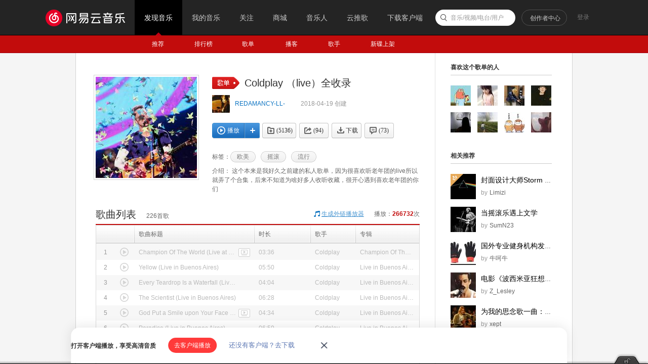

--- FILE ---
content_type: text/html;charset=utf8
request_url: https://music.163.com/playlist?id=2191367322
body_size: 36369
content:
<!DOCTYPE html>
<html lang="zh-CN">
<head>
<meta charset="utf-8">
<meta name="baidu_ssp_verify" content="39f14c78c537175eb4b5192c72d002c1" />
<meta name="baidu-site-verification" content="cNhJHKEzsD" />
<meta name="360-site-verification" content="e37aef53e3922913e2a6a4682e479b84" />
<meta name="sogou_site_verification" content="7zFjYjJaMq"/>
<meta name="msvalidate.01" content="0CA3171633345524D8CBED5E95C75FFF" />
<meta name="google-site-verification" content="sjYNllmC9P6a0ifNR5upDlNEhcgU_QP5pB3pJPyYeSc" />
<meta name="shenma-site-verification" content="12da4afc02bfe908ed0667f287167d11_1555581349" />
<meta property="qc:admins" content="27354635321361636375" />
<link rel="canonical" href="https://music.163.com/playlist?id=2191367322">
<meta name="applicable-device" content="pc">
<link rel="alternate" media="only screen and (max-width: 640px)" href="https://music.163.com/m/playlist?id=2191367322">
<meta name="mobile-agent" content="format=html5;url=https://music.163.com/m/playlist?id=2191367322">
<title>Coldplay （live）全收录 - 歌单 - 网易云音乐</title>
<meta itemprop="images" content="http://p3.music.126.net/9z9CeujRSPOPm7Rq2DFw_g==/6674035581283071.jpg?param=200y200" />
<meta name="keywords" content="Coldplay （live）全收录，《Coldplay （live）全收录》歌单，REDAMANCY-LL-，精选歌单《Coldplay （live）全收录》，欧美歌单，摇滚歌单，流行歌单" />
<meta name="description" content="REDAMANCY-LL-创建的歌单《Coldplay （live）全收录》，标签：欧美、摇滚、流行，简介：这个本来是我好久之前建的私人歌单，因为很喜欢听老年团的live所以就弄了个合集，后来不知道为啥好多人收听收藏，很开心遇到喜欢老年团的你们。更多相关热门精选歌单推荐尽在网易云音乐" />
<meta property="og:title" content="Coldplay （live）全收录" />
<meta property="og:type" content="music.playlist" />
<meta property="og:image" content="https://p1.music.126.net/ZE4c1HqdctGyRVLZMaDdyw==/19074327719248643.jpg" />
<meta property="og:url" content="https://music.163.com/playlist?id=2191367322" />
<meta property="og:description" content="这个本来是我好久之前建的私人歌单，因为很喜欢听老年团的live所以就弄了个合集，后来不知道为啥好多人收听收藏，很开心遇到喜欢老年团的你们"/>
<meta property="og:site_name" content="网易云音乐"/>
<script type="application/ld+json">
{
"@context": "https://ziyuan.baidu.com/contexts/cambrian.jsonld",
"@id": "http://music.163.com/playlist?id=2191367322",
"appid": "1582028769404989",
"title": "Coldplay （live）全收录",
"images": ["https://p1.music.126.net/ZE4c1HqdctGyRVLZMaDdyw==/19074327719248643.jpg"],
"description": "REDAMANCY-LL-创建的歌单《Coldplay （live）全收录》，标签：欧美、摇滚、流行，简介：这个本来是我好久之前建的私人歌单，因为很喜欢听老年团的live所以就弄了个合集，后来不知道为啥好多人收听收藏，很开心遇到喜欢老年团的",
"pubDate": "2018-04-19T10:03:07"
}
</script>
<script type="text/javascript">
"1669737600000";
"1670410800000";
"1770074039744";
"false";
</script>
<script>
var _hmt=_hmt || [];
(function() {
var hm=document.createElement("script");
hm.src="https://hm.baidu.com/hm.js?d94b7d26fa25db7f6413fb58d7a438c7";
var s=document.getElementsByTagName("script")[0];
s.parentNode.insertBefore(hm, s);
})();
</script>
<script type="text/javascript">
if (location.pathname.indexOf("outchain") === -1) {
if (document.domain.match(/music.163.com$/)) {
document.domain = "music.163.com";
} else {
document.domain = document.domain;
}
}
var GDownloadLink="";
var GDevice = "phone";
var GFrom="";
var GClient="";
var GPlatform="other";
var GRef = '';
var GInApp = false;
var GMobile = false;
var GAbroad = false;
var GUser={};
var GAllowRejectComment = false;
var GEnc = true;
var GEnvType = "online";
var GWebpSupport = "1";
var vipWebCashierRedirect = "1";
window.NEJ_CONF = {p_csrf:{cookie:'__csrf',param:'csrf_token'}};
GUtil = {
getBase:function(){
return location.protocol+'//'+location.hostname;
},
getPathAndHash:function(_url){//获取URL path 之后的所有内容,并将/#/替换成/m/使之成为path的一部分
if(!_url) return '';
var _reg0 = /^https?:\/\/.*?\//i,
_reg1 = /\/?#\/?/i;
return _url.replace(_reg0,'/').replace(_reg1,'/m/');
},
composeRefer:function(_url,_ref){//对所有的页面请求都加上ref参数表示被嵌套的来源
if(!_ref) return _url;
var _hi = _url.indexOf('#'),
_si = _url.indexOf('?');
if(_si>0&&(_si<_hi||_hi<0)){
return _url.substring(0,_si+1)+'ref='+_ref+'&'+_url.substring(_si+1);
}else if(_hi>0&&(_si<0||_si>_hi)){
return _url.substring(0,_hi)+'?ref='+_ref+_url.substring(_hi);
}else{
return _url+'?ref='+_ref;
}
}
};(function(){
var _ua = window.navigator.userAgent,
_isMobile = /(mobile|mobi|wap|iphone)/i.test(_ua),
_isAndroid = /android/i.test(_ua),
_isIpad = /(ipad)/i.test(_ua),
_igList = [/^\/xiami$/,/^\/live$/],//不需要以单页面打开的列表，比如某些活动页面
_pn = location.pathname,
_ydomainPath = ['home', 'activity','album','artist','djradio','radio','dj','login','mv','playlist','program','song','tiktoksong', 'uniplaylist','unisong','user','video','event','discover/toplist','user/home'],
_idx = _pn.lastIndexOf('/'),
_pReg = /\s*(\w+)\s*=\s*(\d+)\s*/,
_isOnCDN = function(type) {
return _ydomainPath.indexOf(type) !== -1;
},
_isOnline = function() {
return location.host.indexOf('music.163.com') !== -1
},
_getBase = function(type) {
return location.protocol + '//' + ((_isOnCDN(type) && _isOnline()) ? 'y.music.163.com' : location.hostname);
},
_redirect2mobile = function() {
var _type,_murl,
_id = 0,
_hash = location.hash,
_mReg = /^#\/?m?\/(share|song|playlist|djradio|dj|program|album|mv|artist|topic|radio|zysf|drqp|qp|activity|store|user|event|video|discover\/toplist|login)(\/(\d+))?/,
_base = location.protocol+'//'+location.hostname,
_sindex = _hash.lastIndexOf('?'),
_search = _sindex>-1?_hash.substring(_sindex+1):'',
_match = _mReg.exec(_hash);
// 用户等级页特殊处理
if (_hash === '#/user/level') {
location.href = _base + '/store/m/gain/mylevel';
return;
}
// wiki不做跳转
if (window.location.pathname.indexOf('/wiki') === 0 || _hash.indexOf('#/wiki') === 0) {
return;
}
// 网易音乐人手册特殊处理
if (/^#\/series\b/.test(_hash)) {
var _seriesQuery = _search.replace('id', 'seriesId');
location.href = _base + '/m/topic/all?' + _seriesQuery;
return;
}
// 无hash || 不匹配 || 匹配但是商品之外不带参数 || 匹配且是排行榜
if (!_hash.length || !_match || (_match[1] != 'store' && !_search) || /share|discover\/toplist/.test(_match[1])) {
// 有hash && (没有参数 || 排行榜)
if ((!_search || /share|discover\/toplist/.test(_match[1])) && _hash.length) {
location.href = ((_match && _match[1]) ? _getBase(_match[1]) : _base) + '/' + _hash.replace('#', 'm');
} else {
location.href = _getBase('home') + '/m/';
}
return;
}
_type = _match[1];
_id = _match[3];
if (_type == 'dj') _type = 'program';
if (_type == 'store') {
_murl = /^#\/store\/(product|concert)\/detail/.test(_hash) ? _hash.replace('#/store', '/store/m') : '/store/m/product/index';
} else {
_murl = '/' + _type + '?' + (_id ? 'id=' + _id + '&' : '') + _search;
}
location.href = _getBase(_type) + (_isOnCDN(_type) ? '/m' : '') + _murl;
};
if(_isMobile || _isAndroid || _isIpad){
_redirect2mobile();
return;
}
if(!_pn||_pn=='/') return;
for(var i in _igList){
if(_igList[i].test(_pn)) return;
}
if(top==self){
location.href = '/#'+GUtil.getPathAndHash(location.href);
return;
}
//搜索引擎过来的内容页连接
if(top==self&&/^\/static\/(song|playlist|album|artist)/i.test(_pn)){
location.href = '/#'+_pn.substring(0,_idx).replace('/static/','/')+'?id='+_pn.substring(_idx+1);
}
})();
(function(){
var _addEvent = function(_node,_type,_cb){
if(_node.addEventListener){
_node.addEventListener(_type,_cb);
}else if(_node.attachEvent){
_node.attachEvent('on'+_type,_cb);
}
},
_pathPrefixArray = [
'/store/', // 商城
'/m/at/', // 活动
'/prime/m/', // 会员移动端页面
'/oauth2/', // 授权
'/m/oauth2/', // 授权
'/octave/', // 新数字专辑
'/v/', // 新数字专辑
'/st/', // 静态页面
'/nmusician/',// 音乐人
'/nact/', // 新活动
'/m/topic/', // 专栏移动端
'/show/m/', //演出移动端
],
_isNotMainsitePagePath = function(_pagePath){
// 对于非主站内的页面的跳转 需要排除
var _path = (_pagePath||'').replace(/^https?:\/\/.*?\//i, '/').split(/[?#]/)[0];
for(var i=0;i<_pathPrefixArray.length;i++){
if(_path.indexOf(_pathPrefixArray[i])===0) return true;
}
return false;
},
_onAnchorClick = function(_event){//截获所有<a>标签的点击事件，自定义页面的跳转
_event = _event||window.event;
var _el = _event.target||_event.srcElement,
_base = location.protocol+'//'+location.host;
while(_el&&_el!=document){
if(_el.tagName&&_el.tagName.toLowerCase()=='a'){
//fix ie6下有时javascript:;不能阻止默认事件的bug.
if(_el.href.indexOf('javascript:')>=0){
!!_event.preventDefault
? _event.preventDefault()
: _event.returnValue = !1;
return;
}
if(_event.button==2) return;//ff 右键会触发click事件
//商城有独立地顶栏了，排除掉。但会员、数字专辑、单曲的商品、订单页仍保持主站frame，
//这些url往往是通过/vip2, /payfee这样的地址跳转的，也没有问题，如果真的有，URL用#配置就好了
if(_isNotMainsitePagePath(_el.href)) return;
//新窗口打开的链接、云音乐单页面形式的链接、站外的链接不做拦截处理。
if(_el.target=='_blank'
||_el.target=='blank'
||_isNotSameHost(_el.href)
||_el.href==_base
||_el.href.indexOf(_base+'/#')>=0) return;
!!_event.preventDefault
? _event.preventDefault()
: _event.returnValue = !1;
location.dispatch2(_el.href);
break;
}else{
_el = _el.parentNode;
}
}
},
_isNotSameHost = function(_href){
var _same = true;
if(_href.charAt(0)!='/'){
var _index = _href.indexOf('//'+location.hostname);
if(_index > 0){
var _index2 = _href.indexOf('?');
if(_index2 > 0 && _index2 < _index){
_same = false;
}
}else{
_same = false;
}
}
return !_same;
};
_addEvent(document,'click',_onAnchorClick);
//扩展一个js中直接使用的页面跳转的方法，以拦截js中的页面跳转行为
location.dispatch2 = function(_url,_replace){
var delegate = false;
try{
delegate = !!top.GDispatcher;
}catch(e){
delegate = false;
}
// 处理对于非主站内的页面的跳转
if(_isNotMainsitePagePath(_url)){
if(delegate && top.location && top.location.href){
top.location.href = _url;
}else{
location.href = _url;
}
return;
}
if(delegate){
top.GDispatcher.dispatch(_url,_replace);
}else{
_url = GUtil.composeRefer(_url,GRef);
//邮箱音乐盒中，每次链接的跳转都要将proxy.html的地址合并到hash中
if(GRef&&GRef=='mail'){
var _hindex,_sindex,
_reg = /(https?:\/\/.+\/proxy.html)/,
_hreg = /#(.*?)$/,
_href = decodeURIComponent(location.href);
if(!_reg.test(decodeURIComponent(_url))&&_reg.test(_href)){
_hindex = _url.indexOf('#');
_sindex = _url.lastIndexOf('?');
if(_hindex>0){
_url = _url+(_sindex>_hindex?'&':'?')+'proxy='+encodeURIComponent(RegExp.$1);
}else{
_url = _url+'#proxy='+encodeURIComponent(RegExp.$1);
}
}
}
if(_replace){
location.replace(_url);
}else{
location.href = _url;
}
}
};
})();
(function start() {
var targetUrl = 'https://music.163.com';
// 首先检测hash规则, 在白名单内才进行跳转
var hashWhite = /^(\/discover|\/download|\/login)/ig;
// 如果当前域不是163域名，那么强制跳转到163.com
var siteReg = /^(https?:\/\/)?([a-zA-Z0-9]+(-?[a-zA-Z0-9])*\.){1,}?(163\.com)$/ig;
if(hashWhite.test(window.location.pathname) && !siteReg.test(window.location.hostname)){
top.location.href = targetUrl;
}
})();(function(){
if(window.addEventListener){
window.addEventListener('scroll', onScroll)
}else{
window.attachEvent('onscroll', onScroll)
}
try{
top.scrollTopbar(0);
}catch(e){
}
function onScroll(){
try{
top.scrollTopbar(Math.max(document.body.scrollTop, document.documentElement.scrollTop));
}catch(e){
//ignore
}
};
})();</script>
<base href="//music.163.com/" target="_top">
<link rel="shortcut icon" href="//s1.music.126.net/style/favicon.ico?v20180823" />
<link href="//s2.music.126.net/web/s/core_cf89b5731b4aae831b18eee10db732a3.css?cf89b5731b4aae831b18eee10db732a3" type="text/css" rel="stylesheet"/><link href="//s2.music.126.net/web/s/pt_frame_6c763879adb404f527c313b1903166dc.css?6c763879adb404f527c313b1903166dc" type="text/css" rel="stylesheet"/>
<meta property="music:creator" content="https://music.163.com/user/home?id=368870478"/>
</head>
<body>
<div data-module="discover" data-sub="other" id="g_top" class="m-top">&nbsp;</div>
<div id="g_nav" class="m-subnav">&nbsp;</div>
<script>
try{
top.matchNav("discover", "other");
}catch(e){
}
</script>
<div id="m-playlist" class="g-bd4 f-cb">
<div class="g-mn4">
<div class="g-mn4c">
<div class="g-wrap6">
<div class="m-info f-cb" id="auto-id-UT1RC5rexymdnAE">
<div class="cover u-cover u-cover-dj">
<img src="https://p1.music.126.net/ZE4c1HqdctGyRVLZMaDdyw==/19074327719248643.jpg?param=200y200" class="j-img" data-src="https://p1.music.126.net/ZE4c1HqdctGyRVLZMaDdyw==/19074327719248643.jpg" data-key="QOq"/>
<span class="msk"></span>
</div>
<div class="cnt">
<div class="cntc">
<div class="hd f-cb">
<i class="f-fl u-icn u-icn-13 f-pr"><span class="f-pa f-r-white-icon" style="display:inline-block;width:8px;height:8px;top:2px;background-size:cover;left:34px;" /></i>
<div class="tit">
<h2 class="f-ff2 f-brk">Coldplay （live）全收录</h2>
</div>
</div>
<div class="user f-cb">
<a class="face" href="/user/home?id=368870478"><img src="http://p1.music.126.net/SYbjXjLR0hWyMiNROXT-qg==/109951166686817187.jpg?param=40y40"></a>
<span class="name">
<a href="/user/home?id=368870478" class="s-fc7">REDAMANCY-LL-</a>
</span>
<img style="height:13px;width:13px;display:inline-block;vertical-align:middle;" src="https://p5.music.126.net/obj/wo3DlcOGw6DClTvDisK1/4761340149/f4bf/64a1/1ea2/31a08617d7dfddb21fffdb92390ce268.png" />
<span class="time s-fc4">2018-04-19&nbsp;创建</span>
</div>
<div id="content-operation" class="btns f-cb" data-rid="2191367322" data-type="13" data-special="0" >
<a data-res-action="play"
data-res-id="2191367322"
data-res-type="13"
href="javascript:;" class="u-btn2 u-btn2-2 u-btni-addply f-fl" hidefocus="true" title="播放"><i><em class="ply"></em>播放</i></a>
<a data-res-action="addto"
data-res-id="2191367322"
data-res-type="13"
href="javascript:;" class="u-btni u-btni-add" hidefocus="true" title="添加到播放列表"></a>
<a data-res-id="2191367322"
data-res-type="13"
data-count="5136"
data-res-action="fav"
class="u-btni u-btni-fav " href="javascript:;">
<i>(5136)</i>
</a>
<a data-res-id="2191367322"
data-res-type="13"
data-count="94"
data-res-action="share"
data-res-name="Coldplay （live）全收录"
data-res-author="REDAMANCY-LL-"
data-res-authors=""
data-res-pic="https://p1.music.126.net/ZE4c1HqdctGyRVLZMaDdyw==/19074327719248643.jpg"
class="u-btni u-btni-share " href="javascript:;"><i>(94)</i></a>
<a data-res-id="2191367322"
data-res-type="13"
data-res-action="download"
class="u-btni u-btni-dl " href="javascript:;"><i>下载</i></a>
<a data-res-action="comment" href="javascript:;" class="u-btni u-btni-cmmt "><i>(<span id="cnt_comment_count">73</span>)</i></a>
</div>
<div class="tags f-cb">
<b>标签：</b>
<a class="u-tag" href="/discover/playlist/?cat=%E6%AC%A7%E7%BE%8E&order=hot"><i>欧美</i></a>
<a class="u-tag" href="/discover/playlist/?cat=%E6%91%87%E6%BB%9A&order=hot"><i>摇滚</i></a>
<a class="u-tag" href="/discover/playlist/?cat=%E6%B5%81%E8%A1%8C&order=hot"><i>流行</i></a>
</div>
<p id="album-desc-more" class="intr f-brk"><b>介绍：</b>
这个本来是我好久之前建的私人歌单，因为很喜欢听老年团的live所以就弄了个合集，后来不知道为啥好多人收听收藏，很开心遇到喜欢老年团的你们<br>
</p>
</div>
</div>
</div>
<div class="n-songtb">
<div class="u-title u-title-1 f-cb">
<h3>
<span class="f-ff2">歌曲列表</span>
</h3>
<span class="sub s-fc3"><span id="playlist-track-count">226</span>首歌</span>
<div class="more s-fc3">播放：<strong id="play-count" class="s-fc6">266732</strong>次</div>
<div class="out out-list s-fc3">
<i class="u-icn u-icn-95 f-fl"></i>
<a data-action="outchain" data-href="/outchain/0/2191367322/" class="des s-fc7">生成外链播放器</a>
</div>
</div>
<div id="song-list-pre-cache" data-key="track_playlist-2191367322" data-simple="1" data-pvnamed="1">
<div class="u-load s-fc4"><i class="icn"></i> 加载中...</div>
<ul class="f-hide"><li><a href="/song?id=1430511693">Champion Of The World (Live at NPR's Tiny Desk)</a></li><li><a href="/song?id=1331650368">Yellow (Live in Buenos Aires)</a></li><li><a href="/song?id=1331650369">Every Teardrop Is a Waterfall (Live in Buenos Aires)</a></li><li><a href="/song?id=1331650370">The Scientist (Live in Buenos Aires)</a></li><li><a href="/song?id=1331652288">God Put a Smile upon Your Face (Live in Buenos Aires)</a></li><li><a href="/song?id=1331650371">Paradise (Live in Buenos Aires)</a></li><li><a href="/song?id=1331652289">Always in My Head (Live in Buenos Aires)</a></li><li><a href="/song?id=1331650372">Magic (Live in Buenos Aires)</a></li><li><a href="/song?id=1331650373">Everglow (Live in Buenos Aires)</a></li><li><a href="/song?id=1331650374">Clocks (Live in Buenos Aires)</a></li></ul>
<textarea id="song-list-pre-data" style="display:none;">Qvw9Yjp4axsdjkffyjgdVEgs4wXpTisYGkRFGRb6Sb5SRBcQ04NSIE8UJ4Rkk9/LMDUJTm6GdRpFuBZ0TVFM8w
Xpq/ZFI2C5ZdU4kP54XBGd9HPEcKQv03DgV/OFJKT/AD9bTHTlBn1tM9h9x55Pr+Dy7RZ6tECOKc
OkZ+GdsgPDSvwqtGAB+FdYWM1njfwL49nDzLyEIeDxBtTYkuYTqCcwME/6AkgOd+TRP1sTYjuevs
7ro++xN8zZ9SMsxRyhZz3XstYoz7El31SPHqCAuRKPBvy5xCBaBoLSHM/w6m5vpI7SUBdHGS/KO7
tPsEorl4tipnVyAAMMeYLsrJUcCdJMdHt1bjqp8Zm7T1OgZJBBU0HkPrfkjejSMjUWbr1iNKMzuK
EQvnGPt0yvWxw9MfFF8+9O5xvl6gxdLFpqEOzIgLwNFikmeZqC61Dtu3VhWKcM1BJTsta5iJrGH5
RxCZNw9e3S73fGv7IAs/4i0xzOnu6EqqXb+4fHw4wQADuHVMOSTyqPYjmfuMXrogFcD1ESGjwVUj
ZlK+SUh8IMEA5aJANBQT6DbvsfthXvvR4zd0bzu8UxhzTiEs/cFqx1gOi7GU6vt2dBgyQMmmbcoT
6gV3Z8sxAXTpEjqVF3kEfyCXLXNr/S1icvvkejfnyR7IIoc8ovLKgIzLSfXAWzek99/aX8HudjLy
+2v78RcQDltefWfLr9/ncq77fGgh8b+qWd5nJUFmBNj7ITV8BLopoXSu4RV/ur6XlaP1fFnOAw4U
RTUhJEXR8demsU2XcRLJwUIOF7YbNQSMC0UXOsGAQFKeeorBdLc0Xbc8Nildj7anZquiNLU+yYUR
TXYuJHXjLpZvLRoO+++QeQdIJg5tNLw3dQ9luA1iSQYhrRXeLa385vsfVCxdDekNT10jnmWIXxCJ
DzDmT4neYstRd5/EemfsI9K+rtiCOCxiIVOMNLXtbudhoCr7qJXirzpi6dsVW/xQyuq2i8IUrscI
SMyezfzxSLqfgIs5LH7/OPEpGAiBpCN2gaDySPUCwKamjLUOs0DeP+DILHkVZ5VTqHmDWERyZFtS
0RVJzLp7t1IGiLM8JHuH8qWsgUqUgANdj1jdEing6g4KdgZdrPG6DvVtrshL8tozQgAgyTp8Jnmx
rH7NIG8YxmtiplkQ577p3q2Gh/swVKe324mgraXfnmVggxCJIWa3eY7eBSH7OUv1loB+PSD8ZROg
qKbSEC01+8Kka6CBa3z8ugSY9nteuswWGN76ETF0XUa3eaVx7piNHi0uQH+WXXb7zUumqH94TbgT
JCkp17PfTnlA+4V3XSNiUzVJuhe2csMQLjh2dYcZovZ1KsVz+ZigBwgtnt6mbcgqjFu/yfWbsQZA
9raDi/VOnYgwjDVnch5dUjClBPW7f+W5zR3FCgjevmcR6l0t+9NYwJV88fRxvsum3rh2gEzerONk
2qEy9+Ifs2TmeSlNP21MKnRKZy/NCEZqn954ML9k4/yQshOja78jDWcXKpQ1TJtLNDDnfxCWO0Up
jn+cMW6AW7hXBLMy9w6z6nbr9bVEXKaDVgvro9mzR/a0sQdNDhciAE8odIIKpdbAT8uQY9l/gg18
ltjyxnd4osiLcGf5r+6RzQGHh3oBYvvqW3YHdfdXOhn9qAehX1bnh1Cii8oEw8iMQL8PtzuCREFS
CaocUHz7dhWe2nibIaz1rlg8piNWLrK44DmqQA7YwccZSD3lhgEhRToBIx5HpKxFKe3uZfSV3hNK
t8rKf8BSCLdQ1Jz7dg6imfwqB1VmTW9BY2/L6pHRTaRdZrNAxlRLzLQ2Z8Kw4EBO4L5XOt0SRDnv
j4IZzCaocl0tQBfACDkwufDjjrEpEk8qsN+DViKqGW8qQXsN8lI27tiFfwQ3+xDxpUYG6G9EF3vi
kNLNDkIwgwDJrRMp4AOppbhfOmpVDuxCq0w8AdyWruLn+2ttgHCIviGm9ZyDb5HFcUFf8Z6lIylB
zjGCQE6msw3Y/JmkPMgWR7rfHxM++/9Oa59Encc8jkD/bx+eyipbViUlUbeAXLG6OjDyDlvffj+N
oXzyy6a+/M4wjI0X3qiliSLphTA03/zT6gG4PCSq/JH9UlkEhky8gheZBkSAHiywl7j20hww5qqi
h1MIRaoP/3w0flLWUIat9f+g/aP1SPsVeA6JGnokjro4V102tyr2AwSYFebwb4yl0RJEhfI6fxXg
ZD/I9Xp3fEnGlUB0ar8hhYN8wOrCJzGCoNotfPuWxuqtiTeSAzmqA0E35gAS2EnxyCEkgip5Y6fJ
dSHBryL1iTUaN/HTkjKyVpdEeoCBbaX/EN1AzHDRsLEsjAgXbflRZlNN3/62jIrVcwigBiFUDki+
quvracEBoY5IoNafXYwE7a5EZKUM8cc4/2T1viOldhDHjCQX9XEHl8I6kN2DphCJ+wXVfHOu/mQY
EHyv17dI5sOzglLBAR9qjctrEpD/ELQDwP+uGiDLvtMLhWXCDoLxjGqqhkHkw1dWvr7MYuvxy6bg
xIeONjt5mL6x1nUPqASO+uzMoDnJuiG4Lfs4RbcP2aYlJXfdSb9B3bdA+2HHIXkeGsd0M+/YdoHR
WYzeP5YTRtkO1EpnqKFOibs4y+DDbdU1Pz7fcqg4B93n+y4PnVuKy66SofVQwccKhSDx96znoXVr
Im+2p4Uhhe4aFORtrSSklYKypKghoB+BpmF8BPDETtroF5amTi0mMTJA8gK8LcvdFvv1BJUi1kC7
ITh32A6LMaCBV4xfcRU6JgT59SGV38msWq6oOr7fnUCzng412Z6dfzhegIu2yBEODn9LAlP56g9m
TYXySGKbsaYQMri6rfUtccFjxw4VZwQF9fEAWFKh7diBdBXjoczAXVMG8FLCFqrg8qWsTZ4WrOuB
zutrqnuKQMsudgazrA66f6ixvwlydCR7W8WMyTo4oI7Ban6kukoY/+pi8UgQu5Lp3lL8fvsfuqe3
297HrbcjH0f+tBCJ96v/LbvxOBDyT3bWIwcFIjXjF2RLjKCoIRqMoB5Rbk+MN2f7qASWrw2Fidlb
W3hQypEfTR4YQt1dSJihQjzxuizWgIGqh02mDkgifPudYZfaDsM9WfUA4KYQjIydUkCjceKkLHkV
D5UF9XmD5URyZFtP8pJ1kKaOi1IGuyI8mra28qVqsJdSfPvLQEWoIQP699bvIx5dLXwHuxj7xWj8
ESO8Spk/FbqFWY6OprSc0/E0W+6om+D/3ftiOre70Qc7v4fWQNFLqFCxiQ5StoUFIoIIFIzG6YwQ
pQPbMD1kgsXt20hqEQCHfGG3D6J35cXTDZ17OZkzKkdNOH+vao7Ld9BoYvu4WbrM4q45N+ZIFgPH
ysUT3vXLiboRCGptCKAi/B6eqk+64kU4Xd85qlCbfC03h3G+Dnm7y+CATKYYljAui/ucl/u1OmLr
hz4toNbpeGFAnwVFuAYNEbdWLXX9EHZLBX9B5ARJd8nNv+FYTiKRvzgxavdGpp1R3IOZZRp/4f92
qbc1ZdM4pta2rrBBL1CJfzcRIjwS2w0jdoEq/rVKnNZmPz0TlRlEQey7gp7stZSutXTus4pPCItu
YLP7dqa/sciHcSPYA9buXR++91cmy6di4BJv0XJuAr+wSs4V+zc4wIDSX6XG8fukWH3j/5pfLcMQ
Vk2ZpOB0jwPggtgBtaU0EoelzWKztvnmv56pEMvdhSQBgcCc3pWx5EFHFiOHaXSlRu7sLfVH8WgM
C87rdnTVDrikKXn7hXHpstH8otGXA22Xt4wQrzAjW2ZwJ6+myTiwywBAymto4jYZ/ux/lf8yOpJn
gUq/W11KD7B4afQw56DRhaY/sd5yMF+SNGouT6yB9mfrcyqxZ45vWDyZ1jMKX0YAtNmVjPv75Uy8
gjcw0XMEdnx0XqbqR/7a15Z+00TiCGof5OKjeCqOEGUTE0Bq33o9W9h3EUTb74a3IZ0JpiJSjNGJ
mLcjqvCOCb5XfJAyBNgheggEf7h7pswmLLMLUrCR/VKmBIYD7MxAn82zgJD79cXus50QiXJhhhGZ
OWeFOALB+38KqK6qiB8QxTJ/c8sQGvtIWXZf74p5amO19xDirx7p+53pdTX/YtKjqIz7tl3eSHzy
94nnjp9ezLWgt2m3q+QDQDrCovfc0VF9i9g6uK8Dq4tvuf7snheAythoeQetFPvFA7naZwv0hfUQ
F4UIg7Q0fzKjRfLifjFayA5JBB87EfUNecP8oz/B18Ln+1fCfKhAeTnqdE5s7MGY3fugsMqxBHGl
qGc59GJdAOI49Rj70Qio4hnEQUYjMhOZRPu4aruD+4OOTLAjeIJ0UlDB+yCs+6e3IjyMNG86+yGx
9m2jBzgL0xI4bjKMBRD73/nMiYXiU7smxXXerui4Ckm/5qbbLupiN5LK7S8PZLPq/wjeeTD2U8pT
ork7woL/BPHLqPu+FlnyKla/mbcE580XEEkmdNz79o6C6W8lwtK6/YwEzcPuDtuKLSO/d94Puo6v
niPikktL8gA2kS1JjvGce/tkZZ8106qSkfLbywQFaO2JECRZHhCPXkFEAoIEvuRZjKCFE20/FUnI
tkfXrFASeRATeaatOoI5Sv4aWXTBGkIefkDtn62MJvXAF1IpXz+kqGIEozcQ3iS6/90p+w0EdtaF
Yok09tmzUm306UgQbYGmzHYE8Figqnu8a8xR3tm7T2d7CFg6//aaEJCSI+dmarBbH77ipsEHppHX
Nu71FWcEBah5ALlEtWSkTXT3EDSMBEj7FapUiSoll2bLu+mtCctHglRb044OCU6Q9kjeGRDgi8M7
e9aC/m+Q7kqL+Q77LnX1sWrszZdvlf/qhX+1EC33+8nDQqC3QLgiYWV5rin//3/3760WsJ90pYBS
xXGdtC0E2/uSwvPvBN6mEj+u2N0E+fUQ3rT3/Gtn+/WDba86hYmgzcfKTbQBLfEhsTtINUWDzjzd
TgO1p8vy6TgODUpm3nsw9mv4HtbZfJ/krsXMOp67IbPlA0q0I54/9p6g48vLELScq8u/vtL1AOKo
f6z7oLMP9VndSvuoBFbTeUm6fEsgww4sIqOdN2/79ZXARLVrsWrs2Pf84t/SB6et9XpSHgCGyA8U
qgrXC8nBr4MasWpipdoUZBPoyOPYJCrvh4OVIfuuhyoHw1BmdvU43rNfRHNARlgDbGZUdhMELXw0
sw+dLSatdXfIS9Y0QNb7N+KAkYjYBPUO9DSbtHn/jPuvFqULywYNiu/YulY1ELg4aEL5DllbqP+V
xg58ONGLDqXfDW3gujGnozTc2sC4iw+7pv7UMTjY42RXFg8yQi0ZKlUff4KvG2irniecAiaaZUCr
JTn4/gKDIWLWJdOnt5kSi9tn2uzfgJ8JCIO0CUj3sYAsJjBznKRAC5hZ8bM2Tqp2mTs+4X20qJ04
Fh8p0qRWgOJQhjGVyKB8szaCO9puD7BykUy8zX+d4FO3Za5WBPsQPNoBgscpEAat+7FdTZavNcoj
gTDE9Z/HThENvjh8Rbdbm7XsaLyg7uJKFarqq0lzkuvwb2E2CZUO9iPWUpX7awKGS7dWosYFyx7T
lgYRSG3BiXS3JO7R74LmagLKZC2a6TeGy4mBrjuF1VneLd5Zs/bOKhSrV3ml44e3ZOfDkUJuN4Iv
ze0Ot0bbwKyubZyMOh82aTCWfN6mlkR0ukmwT0m1n3XCy9aHH+dUdhOQ5yPa6kMBSDh/FQvW07MT
DvuS0/4p60TVLV777n42ApajLXO41mTI6SrZfBE/PXfdbYvvMLn+eMuz35lE58GvDmLiRiM1sD+v
ngrCm8HxnbcjT87l9ZykemaLqpaqXnlt1hMyTpjngnuBRYfJGuQjQVGZql1nuTxyUFkKGZvBd6Cz
Z6Aa6xYPd/3H/wb/nOsEiZU3F0ouY2feuq4PEhRdVrOdcy37SdkXXgsP3co2f3ymWfuD2uwhXSIs
BvVXQfsEqDoQTDwQD4e/xTIF7qN41lOXJf68EJW6xhDCy8kQnRDrxdhIF47EAMX/SUdGALF2BGuW
OmHYfIsCE1VdBIUeOvX7uNzlFmGlI979od6sVgVZOJlC4y5rCkgQedmh8QZrnH7nEJDNVEkZqnLF
/96Z52FJnRBHWIfLAspiSwT7YdtdML5U/J9Sca4GXWp2lYX7+76P/HlvHHch8YPuPrOgQMUIUuK+
wfd+T76/eV1GTgSo+/u+zlgOjRKCVlLWMJzGBfsQDiQYZFAw8cmgCIUtR/u/XrMDeAr0ByFiF/t/
f6aF3rNn0XWNi/d3v6iQOs18poJkTvJ4dVPNfJ0uBAcherdHDjf9rUr49qZJvsIEGmJHUI9TdLbb
OzisDs2mjiz9DsUPoIVYjwGC2NqZOOvBIQRJhaDE5UGcFErSt/VIf+fbLUgCJLVRPKotxxDAGpi6
jAStNTxfgl3rd206+wW6+9Z4rOIV1cl04NcXpfuohXf7Wf++Ht6FLhVCEF49nmZvF7ZS32fapzvI
SIwQ8q1/TZeFyuvj9zpkgjI0qGRhEBfMg0j7FeX3u3iDVB/X3rvnp8x+41RCKYw41U5h5KHxgpBt
Rvi/tDiJIXK3pg5INXn7Lks1e45pPUioAOBAqH/JELv3+8lG1XddOnx1dcW1QrDLjvH3GC0W2np0
sza3IJ+QljpRn8pzQPvAgNbrQl9N2C3y4BdTZ6IG1mrx+/WDVq8NhYmgzdmci4f05/Eh4kSmYUgE
zljdTo68pw7tGqCtpQ8Do1hAjo0vEPGSI4Jkco6BI2cWLDvI8XwQUe719oKVBfV5AExEBu32TXQ1
ITpJBPH7FUVU6TVulx/LLYktoMtf95dbM4y6Yxg/9oV8yzgSakoqtTvT9KhFIfuqTSx0hTg/sS0k
Id6W6EFiXWq1yw71MBWd935NpFdL92rfld6ouJtYW1eXtrTyVQ5iLN5ND0AFl5cPzegTUmog+/WV
g/aHBwqMFrZFEBT/LfVJu5zCCwIATNVHYaAU3V1JnaWeyIGZItSCzDaag5CuZ9ZCIYz792HyAsee
TjdAoGZN7MUvsBNIy+2vePHEhJV477Gdf9YPutfHectiuzEenus2GjRtvqJC3otXyR/cy0k4wXx5
nCDYCA81Afw+Dox0S6TA1k58qLggFjwOQBIhF4sj/b/cU+ScjfUUVg+vGtt4BOlXW2rCOAbzOEVP
xYKV08006qmVBqY6v7dQtjlTenJvUXYUJcg8Z87k+6im4qxqEzQJCH49Kff1LiZlZb7Yjow6C9l0
S1g5jn8OUpY+yu5Bb0LID2UBpso4JF1QwX/xSME7ZTaLb4F99O6mu8A2q09N0lMq0o+G7oE+/7Jn
gxL76wa4EI7lonUXEnbKgZZEOhnANLUqsGeeCjkXm8F2IS3BgSOAKYG1xPlWOrUkFa7LSIkOEkZM
S3K3U+FXfKY4LPt1Cq9cDpXBtbj5+6+h/8r7hbWG3WV6CgGBT2XB+YVqQR9qKbdjgfA/hYkvH52u
OqApUwdEQc7aFmTB7oGummO2b3cChuBUPw1O/PyV8S8LRkkV5rN4Je3/PkGWQpwCspZTssjTkskX
U0lASZdPU4m63mLiGYJHRV+y1XI3SaN/XlIjt4gq9YfHSCVKytPIKdx5FdP+KklRI6pSysHCSU9t
54A/wfH3hnohlf+FdYWMr55nwb5rnHiQL6fuDyFfTekuD4X32gME/zpfRlJ+nBP1scMiuTkx7oxV
+xPxSD9b/4wED/+N5QZkiuKREl31SEgmUkGRsfAqLtZq+aDDrSEg/8sOWOVI7SUB8j2S/KO7tPsE
FrnasSqXYiAAwX8NmPmYBNnux9oWm5UOf58Zm7T1hckOBGo0y88gC3LekiMj7WYeU0EqMzuKEVYa
GPt0yvWxw7nj3HES33RJjMFKt612pnR13gW4n6LKapFLyqxfhWJZ2QQIr6hhlYwyELgOYkD/EFny
bbCfHAc4ncWxOwv1hUisNaM/bVmxRKPxwV7d+6DATXaFFYotjBQujKhl+3S79e7Dc7XbI3MTsaX1
SDS7FPvFxI8839IP0U+b4k/HRfGNh/5n69Ux0fHR7t4uxcAt+xgIBNbFU/9rAsJTIRf8V/sXjETI
kGfTuOg66nQhh09kSOmiY0bqAftJmPGgLVIj9fILYlLFc5h8yRPy+/Le2+fKwoWjYfeCF+0t+4Vr
p6HuzXTpVPdEdgEX+1tKH21SSZVkVzVEewE0+74jBBqoOJvEnaYIM/6jIbq4QTKmslQiusDD7NiC
KeZBZouMqN26JDoyNVLn/6d/l03JSck1fPs5tKvDiGcBEE2AcXW1U4ny6cQ5+4VFbWpdsZYOLYnp
3bXyOiRYXyO8QUi+aqhrZRqoEBrHYuQSgfJSNEnLOPUwvmNOdKJ4yFQGLfuz2kEYm9iOf5QBpGZS
nk1trIE5W47mDn8P76M75EGrgUB0QDi+4KbiJqakCg1kzLWJpspdMAf5nTVJLFF1/9uof3pIkKaG
TPRPlQBW6cz/dLdqLwiZgOuBzjygtngxoA7GR4WHgfETIMJv/9Lj3gUO++beSwfxQq7aSZGNduqD
4HYQurg46aEEC3MT1yMG0yxdF97d6aUjioPU7BCJ3znLLbve3Q5RzRb8eyO8IwZxrtjdxaNiId4H
qD/mU2RErPFHf6ixvqeZdJ8DV1lI3vu2i/0YJLS3hbqY2TPxiVRmfyF3YcVI+6TEQYlnJd8S6pWW
zFQOfEiP/cJN70GWUvvxawhu+2XbucDf4EGhP9jnDfuOuCF3CmLKt7kRI6IiSOS+fPV7UiATJHXe
gkBy93n7bfnuajB/oqR0Yd0UGI2/iS0SgT9B5cPLYWIOpWenUdJNoIkOCNZnWw1wnRKvZy26v7Gz
gvug9qrnUkmgLyLudjScto4CIrtnPFEUxrVZv971X7dpUWnYlvEQuhJSoInFy77f1nXxSaZzGVTG
85J0+14H9hjujBDDPCDLrzY6tNh8yjC3DnQSvIc3mH6l9ObyR/tzeEVvXA8jCocNGED3S53oeIIy
sZUpqOLNIM7jIbZrYkpPvFNPFNSv+3kOv7EsKrJQO+vk3yN1X3MyEl10OHnaXT2YzuW6AtJPQNmg
wbJPewMPlNrKOUpNpCHeia87UlYXe3HBowJSKiCmul2xPreHR2dCpLlQ9MyJEJ9hm+D76ZCx2/gq
0xL0Qn/MvkGfpL+M1nNGlr5oJFUO6VRm+zjAGoE/wS1xMTnxhaY15FDiy1RSgj5K+j9IqKiXszeJ
IN6lI9gscJjGgZJHQha0riFzSDh+S8zmftMYrDG8eO9/qKZtv6GMcnc8UK66H3kQOLrNpwVeS6QN
GKDCTnz7H9YUSq6OMGyiOLs4BI33X3dAkp7oZkaem49hf/9itZxmZmMpC13/OhmGh0fsZ0s/vl7R
e9Zo2JvS65h/+1tKL9HYV3KBAobuLV13ThFxkqHnjBAQnAtGTlfMF2RnO5qtjPvBgcI/sdJLXrAF
SQ5W5L9hhdrne4PlWYIup3+eRJm4nCCxbfY3MSqQu/dOR8Z88bcNT1cpy9mSdjl0Z7F3qrdHiUA4
GuJGg/MAIYm67lIN8aVFgDD2gkQ5jDa/BvVl4CaoCjRkWMTS0SX0dD2SIXYKSZb5KhRFALnsZO+U
uVPm2YkEDcpnYvI19bcYCknpIUIOOPXggJhrwnHo3xIZBIkPGv/jYveOfgSMhXo2T22HQEk3g38Q
u/tTLHwqFXMyVp5TatJGq5JEyPFYvs50FCF81jxdfPHcs0ldtPT9cRWMoMVyFH+ry0eIPl9kYlsj
H/VJV3l28Xdy5Wc8sOOctWK4iagF/w/Z9yEItOiCMMq+7nx3S+4h3NZ7Sw0xHkYh/yE4s5e/7KlU
t3dUC2LFwvKDIbicMLOOOLwsPBY66/0ZEMshOF3fjbxwWU2g99Oj0jrYA1IqAIYGf1JVZpjxpkUH
0nzMcyRXN03YfN2zQPuFLg79Ycp/3qifVzy4AbT7zACWy3eQBsm+QfVEH+TJqBCHixMuSIzpwiog
IvQQDqAuVMl2C4DgjQ8iGDLHCoUgOsPFCIxhjrgHpdX1aa4K6CIAbdnxOAVrpcf1GcMTsvvGjEBt
tyHHCMcRAh+/EL5/QNV0Rvu+qvfeKW6aItZAuweFdGtI3gWoONq5MZ537fz/oPV/+PsOSZfZ9eA6
OGMeklmmIl7iRnDObRDpFk5d7g58dnz7Ppf8nkk2V0him7E6Yg5yEK1h++ZoagdT2HkeNQTxL4fX
y6Zh7+dv2qJ0T6wIl59hwDpRtIsuQGJS+YHraXpd2E/tJNlSI34Gs6wO+6iVwa86qIk6LOqvCLT0
o/EQwTt8dboEMDxASo7sp8vRo82tswsDo2dAwo1CECC+I6u2GY6LZ2eOLNZp8TgQ8u71FUGVU/V5
UDznl+0VTXQ1EKDSg/H7FarfifxuIh//u4mjoA6495csMzi61U7Lv0hI48wSrCW/AhC7f4dNpg6L
+Q77Kcz1sergjfdKxf/qYn+MELs1+8nD1aCBF3x1NWV5FW3LFvFhZU9v2np0RIBSoQg/bbq+sC0u
CSCXUnz7Op5JqH9WTQ4TIMxnjLMjwTg0+4XbXSM6BWFJus22dqwhjg66923kvNj3Zxgy+XyFYi3e
Vd794ncqjHe+S6hQsdJrjbaDBfVIndqOedJnH5ZdTTClxfW7fxbTzR0YCucavg+fB10t+4bl0wSm
f/Q/FThI6ZB2NtMIrOOUMFm6zOLuRHTmebBNPW1MXmQgZ9uFCBlqn954ML/tdfyQtRP5N7/fwg8e
Oy+Zv7R1OmfnFiHgi3jcCA1StW4j6Qz7tTpiOkL8LQi7S7Hv1zGVY7a0edbbViZ1F16AG+EQ+1es
+w9zzZtuGgPI7MgOGWCrR4XjUamUxVN5+BpIapTzNWXTOAerZq45tnJNtvgr4qg4ELTuHnaub6xF
YksUc4LNivz3kkGis77iLZvpJnH04JbWkgjI0ZZk0+FcPzpif3Ej2APigJIfr07xQPb6fbyVFqil
Z9u/Pm821Xs18CQQVve2BBD7rwNnwWriegQx6BNzRgDg3XrKeJsDnP3m3SCHpc1iVrcH5tYGIcuS
ufBNVLvCHw5rsTtKFcHq7UbeLiZH64xriUD7gvucsaaV4rKQ5/uvImHn+9gG5msUftcBGrfvwAUH
9md2w4pSBzu5P2L91ZdhW6h3C8rVUmeINcLtwWZTkZmrKqyqZeXgVI1XfDX8lXySe0Yu9tMIcyVk
/3MjZkKlAuiWTavSwfbirlOMLA6Xs62JQd5AwUa2D9q0M9VIP6ajf0m3Z0TwKvWKze5QSsoqFdrc
SJL8j2dJUSOxt0TBH0ktbfmAjcHxQQN6EG4ThRZAjJyeC8CSaq9F8S+nBg8QX02JCoJigtoDlYyg
JEZSH6Uu9bSsIxZ4Me6M6PsT8Us/av92BEv/jfxZZBZWVxJP9UidJtYLV4f+Io7WagWgaK0hzP84
publSNFuAXQ9kqHeLbT7laLlh7Eql6ggAMF5DX/5qwTZ7seGxJsEkA6fRpu09YXJSQRx1cvPIAtI
3o0jI1FmA9YjKjPnKhELGhj78i31scPT/NxxEt90SYzBqreLdkh0dd4FuiSi1nF3S1KsX4ViWaAE
UpyoYZWMExBhDmKo/6YG0W2wehwHf53FsU2w9YVIaIKjP21ZsUSj8eJeoPs6wE12hXHfLZ2DR4yo
Zft0u/Xgw8RU2yNzE7Wl9Ug03hT7BOWPPGfSD2RPm+KjV0XxjYfOZ+vVMdHx0e7eLgTAT/sYCARS
71Nh3ZvCUyEX/Ff7oIycQpBn07joOup0ISBPZLrnomOA6gH7SZjxYq1SI/XynWJSxXOYfMkT8vvy
3tnnysKFBSD3usfRLfuFa6eh7qB0pVT3RHYBF/tbSh+fUkllZFc1t3sBNPu+IwQaqDibxBKmCDP+
oyG6uEEyprJUIrrAw+xXgiqrVGaLjKjduiSFMutS5/+nf5dNyUnJdXz7RbSrw85nARBNgHF1tVOJ
8unrOfuFRW1qXbGWDi2J6d218jokhl9n4CJIvmqoa2Ua9RCLx2LkEoHyUjRJyzj1MD1jTnQLeMhU
Bi37s9pBGJvYPH+UAaRmUp5NbayBOVuO5g5/DxijgY1nq4FAdEA4vsGmXyampAoNZMy1iabKXTBX
+Z019yxRdf/bqH96SJCmhkz0T5UAVunM/3S3ai8ImYDrgc5YoBLCfqAOxkeFh4EOEzHCb//S494F
Dvvm3ksH8UKu2o6RjXbqg+B2ELq4OOmhBAtzE9cjBtMsXRfe3emlI4qDYOwQiYI5yy273t0O8s2K
/HsjvCMGca7Y3cWjYiHeB6hq5lNkRKzxR3+osb6nmXSfA1dZSN77tov9GCS0t4W6mBcz8Yn3Zn8h
d2HFSPuktUGJZyXfEuqVlsxUDnxIj/3CnO9BllL78WsIbvtl27nA3+BBoT/Y5w37jrghdwpiyreG
ESOiI0jkvnz1e1IgE+B13oJAcvd5+2357mowf6KkdC7dFBiNv4ktEoE/QeXDy2FiDqVnp1HSTaCJ
DgjWZ1sNqZ0SryMtur+xs4L7oPaq51JJoC8i7nY0nLaOAiK7ZzztFMa1Wb/e9V+3aVFp2JbxELoS
UqCJxcu+39Z18Ummc8NUxvP2dPteB/YY7owQwzwgy682OrTYfMowtw50EryHGZh+pfTm8kf7c3hF
b1wPIwqHDRhA90ud6HiCMrGVKajJzSDOKiG2a2JKT7xTTxTUr/t5Dr+xLCqyUDvr5N8jdaJzMhJd
dDh52l09mM7lugLST0DZoMGyT3sDD5TayjlKQ6Qh3omvO1JWF3txwaMCUiogprpdsT63h0dnQqS5
UPSmiRCfYZvg++mQsdv4KtMS9EJ/zL5Bn6S/jNZzRpa+aMxVDulUZvs4wBqAP8EtcTE58YWmNeRQ
4stUUoJqSis/BCGdmfuYBH94T+JWegDyAH6M+ftNGK3It/vx19VeApvB6RO2NXhECvvFqA+0te+K
Tz9LE4dSDhCc14KuqviPTSGokMqOZWhN2NzARmy1vCEUE9c0pMIfQjBnmiI/dnTs6XsONhVy9QKx
QMK3St9MzaHr3aj2IOtzcyIpaZFMcwa3PsYzrJu0x8VZ+/s8uey6N+Dy5gSQo3kQOK85gME9RnoD
jE71JDYA4qB/XYKLiEWMZ8dIenFb2Nhft9UA14sQFgk4MLcG0bt55yOqiLndvld8Rf8Ea3Q/vmVI
c7tI5EXzAJXeDhEVvqaFA4uwAnO83Und/Pv1xe6c9zi7jKFzbf05tqheAMH7phOorv2P7hDFMjgy
y6YLTrVypny1tDbJ1UlxMvdOaHf7nbuofPYqH/Ke7mm2Xd5InWQPiQVeMSqOtQfWRrer5DliOsK8
zEbRUX1PVzp5mYtKTWdmNtoAjtx0wGx+wXnq+83atzAEca+o47L0hQiDtMcOE6OhUR/milquOIwE
HzvaqA15rPfeP8HXIgj72PX7lTp8y8KJ3lkkJFI/kXlNgLE6zQ8HBFKv9ctlMjj1GPt0LajiauWK
Rg8yE2a3+7hq6W77gzz6niN4gnTWULQgqBj7ZN6oH0bl38OCti6qUqAHf7q339ZYPO4kM7/f+cyJ
hW1Tu6CDS9536Lgz/b/mpheO6mKsPQXtLw9kCOoKptIQMLMF6/s63alUvuyALbsE+03TBOkE3K5v
/1A2zRcQSSZ03Pu+60vpZyXCsUX9jASFaO4OrJ/eI7933mG6uhIIXuKveaiJ68xX8uSqKWZdhWQ6
8XGW9fcHi84ggAVo7YkQJFkeEAMnQbMCggQ/5FmMoKgTbb6+nci2R9ekUIfNqMx5uueXSaiNDoM/
Af8zflR+TwTY+z3lfZ9IiSFfP6SoYgSjNxCJorpe3Sn7DQR21oWoiTT2yK9SbfTpfBDisvsTdg3A
T6je8p86gXAv8UU9Z3LeP0bk/EKYUqDx52ZqsFsfvuKmbQmmF9c27vUVZwQF9XkAuemXZKRNdIIQ
OoUyf/vWM/t0xXhY02NNaXzxIUeCBl7ANuFr6z2gMd4ZEOCLwzt71mf+b8zuSov5DvsudfWxauyS
92+V/+qFf9LdOKv7zA0y9SGG5VScFCNms3z/8UvJ++0UvC3rYvXFcZ20LQTb+5ID8++V3qYSP67Y
3QT59RDeKYL8a2f79YPBchbeiaOgOBQhx5zy2wqMM/syRYVWRNgt7Z/bUuGSOA4NSmbeezD2a/ge
ytl8n+Suxcw6nrshszBfSrQjnj/2jO7HEMt/f+tfarz2IIIYE+aobvt0rfVragOKiSDv99N5Sbp8
SyDDDiwio4w3b/v1lcBEtWuxauyu9/zi39IHpy0TUg0eLwMTuEnt5W3bKFRWuhexOwlHlkmYFil8
//skKu+Hg5Uh+66HKgfDUGZ29Tjes19Ec0BGAwNsZlR2EwQtrcxqD6KtkADvTCwikECbdv374oHb
GQ2el/qvEBRFef+M+68WpQvLBg2K79i6VjUQuDhoQvkOWceo/5XGDnw40Uj1W9+vIc0Ti3bhgOx/
94M1crum7t+Z2/5BU5+YRzJCLRkqVR9/gq8baKueJ5wCJpplQKslOfj+AoMhYtYl06e0No6LgRL5
/Wq0vKD/FEem+3axOz16/dhBaGuE4MHxszZOqnaZOz7hfbSonTgWHynSpFaA4lCGMZXIoHyzNoI7
AWfrsDmsgbar4YjsILvVH01i+38DXYGDju55AJxCsV1Nlq81yiOBMMT1n8dOEQ2+OHxFt3ibtexo
vKDu4oAVqhJSunOvVWrirrw3+bd38ZnMf6gyYixfGADBCBPjeNNS//uVYmFtSwIk5w33E/23XhBN
eCMvmeFcnBCm3sD/AKz9Dk/BOxmAe5GIhkVt2PFOnrbI6KRx7vKd6VUOpI2dqFCxN4KzI1Tm23lh
p6jkZ/xz/GZnaZkw5VlPPsZ+gACKR//3+6gWt6oAc5/eURRvo6EQEJxV5JaS3HogjEj1tWmb4ld/
pSPniIZFCzpIej3k2DSrRNVlhgghYQk4ZqWMdEhGkiM5EV06jOUnoWRl9HRxvgSdLi2Y9vrzAJWJ
Dl8/V6ZrA9YSm3Oi3csJ/Pv1BO6lDxC7SGEWEZY5toXLAn7/Yn+or17501PwPCFRSjALfLVZyXl5
4IDA1UlxVfdyrM37wLtifFcqmfKCH2m2Xd5IfHT3iaOOn164tQe3RrcqSrP7OsKY9WLxe/V0wBfs
mYFKi0GqaXsA19x0wCt+lnnd+4XaUjAEcaWoKcL0hQiDtDQOMqPC8uJ+olquDowEEjOlgw3L2fX7
7hnEb//RO/X7lUB8STWJ3swkJFK+kclNGbGFzcwHBFKv9cuVMjj1GPvRLajiRsRBRmcyE5m3+3yK
y6D7QCBNsaAVVIv8xeYgqBj7ZN71H0bX38OC6C4eUmsHOLpS39ZYPO4kc7/f+cyJhW1Tu0DFdd5b
6LgK/b+edPeX6gQ6dQR/Kfct16DAptIQMLMFIvs6N6lUvryAo7uV+6/TBOkE3K5v/1A2zRcQSSZ0
3PuNjoLpgiXC0kX9uHY48u6M29j7LH9CdD0SeBIIXuKveaiJ6w5X8uSqKR9dhWSg8XGW9fcHi84g
gAVo7YkQJFkeIY9eQa8CggQ/5Ob5TrsTEc2hcrqz/MAhxTLNqMx5uueXSahxDoM/Af8KflR+LQTY
+z3lfZ9IiSFfP6SoYgSjNyHeJLrr3Sn7DQTBZsvKia2gDhQQw5x0yDMKsvsTdg3AT6jeUZ86gXAv
f0U9Z2beP0bk/EKYUqDx52ZqsFsfvuJ8wQemkdc27vUVQSJhlXmubcuQf3UC50PTAYUyf/vWM/t0
xQtY02NNae7xIUeCBl7ANuFr6z2gMd4ZEOCLwzt7gYL+b5DuSov5Dvtw3gSxO0hhfIPw60ALdqLd
OKv7zA0y9SFe5VScFCNms3z/8UvJ++0UvC3rYvXFcZ20LQTb+77C8+8E3qYSP67YIC5A9X+z3u72
qiKJD1APchbeiaOgOBQhpJzy2wqMM/syRYVWRNgt7Z/bUuGSOA4NSmbeezC/a/ge1tl8n+SuxXTj
jLtHuwhnLBqXWfdrKe7HEMt/f+tfauD2IIIYE+aobvt0rfVragOKiSDv99N5Sbp8SyDD/Swio503
b/v1lcAwu/ux+U6hjJXW646HgJETUg0eLwMTuElk5W3bKFRWuhexOwlHlkmYFil8//skKu+Hg5Uh
++SHKgfDUGZ29Tje076/c4NopZfsrW/C7QJXrcxqD6KtkADvPCwikECbdv374oHbGQ2el/qvEBRF
ef+M+68WpQvLBg2K79i6VjUQuDfjTfkTHsvNpPA8ECUSF0j1W9+vIc0Ti/rhgOx/94M1crum7t+Z
2/5BU5+YRzJCLRkqVR9/gq8baKueJ5wCJprjOB4lX25G+W87GwF88bu0No6LgRL5/Wp+vKD/FEem
+3axOz16/dhBaGuE4MHxszZOqnaZOz7hfbSonTgWHynSwIFT4iyr3OdI5ScBEDgNAWfrsDmsgbar
4YjsILvVH01i+38DXYGDju55AJxCsV1Nlq81yiOBMMT1n8dOEQ2+ODqlRkSuKWigLdqHn4l3SRJS
unOvVWrirrw3+bd38ZmQoPuL3fWFywqHfgJxW9PJOhHKGroODqxFUW6SF6gfv7GqfPt+OyUqyLb6
G7X1DvsEjQ/BeZhEZ7Yj/iQP2LEhpWpm7R47ilJMcyAPwbgy+wrxQJ9NYcc8R4WeFk45U6ovrkov
lJGuZrIAxIrKTdlHEXGujO7y8Tj2Ks5vYY0vLfUIu0GtDRJGQW9VavQKPCSw00L9UowEhnaidc0e
0rOAqmZEmcyvtpbiviaiq8uJVE5HE7oXfl1dm9OtQMugqlP1jPuSsEmJBZAxILqOQF02XXY9AwRI
FebOKSBE0XZdhXRI9WUL24UuOtEwA5lRbvR0Pfama4OY7qw1J7z3oOCtfPuWLmLpiYXItm2q6ws3
5oPA20nxayEknbDx1afuSyHBqxkEiVSj/+uoD3MWBMuFejZN4pz/EDQ64HDRh7HVjAgXbTtRZlPW
Qc5KjLbIcwg6Bn9UDrq+qsQW5MEBcklIoGZxFYyFBHKDf7jXOIirX2RipGfKdhAN0iAX9RUHVMI6
kN1lphCJ+94mSHP2j2QYEHxN17dO5sOcdUTBAYc/jctIRiH/Dg6z379fqcK3d1QLYgRFpoLxeZKq
hkHDw+pWvr7Mhevxy6YkA1aONhp5mL6xRHUPOgSOTDF1oDl8XiG4pvGmRfZLfGFzMVc6Tdh83bNA
+0nHISCYGsd0e++RdoHRWUneP5YTrMc41ErrqKFOibs4y4fDbWu1Pz7ftjc4BxAOoC6CWXbBgOyN
6yIYMscKhSB596y7uHVrIm+2CYUhhe6LFORtrZ8mZYKyQqghoB+BpmGMBPA8TtroFx98Ti0Qvn9A
a/JG+76H94kpbpoi1kC7ITh39v2LMaCBV3lfcRU63QT59SEY30isWqSoOr7fnUCzWQ41rp6dfzhz
Nou2Tl3uDkhHfPs+YfywSTZXSGKbsaYQMnYgrfUtccGaxw4VZ8UF9fEAhlIG7djWdBXjoczAXQgG
8KXCFqrgZF2sTVL5getCwF3YT2QkB1IjfgazrA66f6jBvglydCR7d8WMyTp8oI7BaqKkdUoYxupi
8UgQu5Kj3lLTfvsfuqAI294QIL4je1YZjosjZyks1mnxOBDyT3bWQQcFIjXjF5RLjKCoIRqMoB7R
bueMNzX7qASWrw2Fidlbx3hQypE5tx4YTsu/SO51zBKsJb8CELt/h02mDkgifPudYZfaDsMVWfUA
4KYQjIydUkDeceKaLHkVD5UF9XmD5a1yZFtP0b51kHREgFIiRD9tur6wLS4JIJdSfPvLQEWoIQP6
99bv3x5dLXwHuxj7xWj8RSO8D5k/FbqFWY6OprSv0/E0W5gNm+D5fIViLS1V3v3idyqMd75LqFCx
iQ5StoUFIoIIFFnG6YwQpQPbMD1kgpXt24xqEQCHfGG3D6J3PMXTDZ0WmZkz9D8VOEjekHY20wis
45QwWbrM4q45N+ZIFgPHysUu3vXLiboRCGptCKCX/B6Xqk+64kU4Xd85qhybfC03EXG+DucWIeCL
RdwIDVK1biPpDPu1OmLrhz4toNbpeGFAigVFuAYNEbdWLXX9OHZLBX9B5ARJd8nNv+GITiKRvyEx
avdHheNRqVHFU3n4GkhqlPM1ZdM4pta2rrBBL1CJf6gRIjwS2w0jdoEq/rZKnNZmPz0TlRlEQey7
D57stZR3tXTultaSCMhklmTT4Vw/OmJ/cSPYA9buXR++91cmy6f14BJv0XJuAr+wSs72+zc4wIDS
X6XG8fukWH3j/5pfCMMQVnNGAODdwMp4mwOc/ebdIIelzWKztkHSUFi8rLQ68bSsQkU9q6brvkfO
b442mpXxkkGla/XqOJKcqyIcGSEOr60g1Wh0zKYQLK90aiBE7jofcaS7qNNSCEVGG4q7iftxkUjF
KzCahx0LM4/G1jm5aRoiaTBgbzsK5tMKpbDTCbYo</textarea>
</div>
<div class="m-playlist-see-more">
<div class="text">查看更多内容，请下载客户端</div>
<a
class="button"
href="/#/download"
data-res-action="bilog"
data-log-action="click"
data-log-json='{"mspm": "5ec206abec348df9fd25d6f6", "page": "list", "module": "song_list", "target": "download_client", "resourceid": "2191367322", "resourcetype": "list", "site": "pc"}'>
立即下载
</a>
</div>
</div>
<div class="n-cmt" id="comment-box" data-tid=A_PL_0_2191367322 data-count=73 data-uid=368870478></div>
</div>
</div>
</div>
<div class="g-sd4">
<div class="g-wrap7">
<div id="j-music-ad" class="m-sidead f-hide" data-has-music-ad="0">
<div class="j-flag f-hide"></div>
<div class="f-hide j-flag">
<ins class="adsbydm" inner-prod="adbid" inner-width="200" inner-height="220" inner-src="https://iad.g.163.com/wa/ad?site=netease&affiliate=music&cat=detail&type=logo200x220&location=1" check-src="https://iad.g.163.com/wa/ad_check?site=netease&affiliate=music&cat=detail&type=logo200x220&location=1"></ins>
</div>
</div>
<h3 class="u-hd3">
<span class="f-fl">喜欢这个歌单的人</span>
</h3>
<ul class="m-piclist f-cb">
<li>
<a href="/user/home?id=10079176610" class="f-tdn" title="夜晚开汉剧"
><img src="http://p1.music.126.net/Zwo-ne2LfZ0UrnzH-l-o7Q==/109951169928794064.jpg?param=40y40">
</a></li>
<li>
<a href="/user/home?id=121641009" class="f-tdn" title="Yelloo先生"
><img src="http://p1.music.126.net/lXZJgFMrpdP8NypI-qAXgQ==/109951162906842331.jpg?param=40y40">
</a></li>
<li>
<a href="/user/home?id=486814279" class="f-tdn" title="林舟行_"
><img src="http://p1.music.126.net/M7jT148Jv9-yw_BNUFc74w==/109951172433849772.jpg?param=40y40">
</a></li>
<li>
<a href="/user/home?id=477125806" class="f-tdn" title="难逃夜色Lz"
><img src="http://p1.music.126.net/E-UKp0jA1Ie1RcTXLQKK1Q==/109951169458871887.jpg?param=40y40">
</a></li>
<li>
<a href="/user/home?id=1338235918" class="f-tdn" title="士多啤冇梨"
><img src="http://p1.music.126.net/7y9_aySyO24mg_QKmz3KWg==/109951172655143823.jpg?param=40y40">
</a></li>
<li>
<a href="/user/home?id=280717374" class="f-tdn" title="摘柯"
><img src="http://p1.music.126.net/e9roPIVrWtKDKQwJUFl6Hg==/109951169355248802.jpg?param=40y40">
</a></li>
<li>
<a href="/user/home?id=257614445" class="f-tdn" title="潘哒哒小金鱼"
><img src="http://p1.music.126.net/KW2zz_TAMim0YhgBOvKRnw==/109951163063914675.jpg?param=40y40">
</a></li>
<li>
<a href="/user/home?id=382762593" class="f-tdn" title="Holiday0110"
><img src="http://p1.music.126.net/3yWaI7urnJ-Q-bWg96PTLw==/18731280092449257.jpg?param=40y40">
</a></li>
</ul>
<h3 class="u-hd3">
<span class="f-fl">相关推荐</span>
</h3>
<ul class="m-rctlist f-cb">
<li>
<div class="cver u-cover u-cover-3">
<a href="/playlist?id=93102822" title="封面设计大师Storm Thorgerson"
data-res-id="93102822"
data-res-type="13"
data-res-action="log"
data-res-data="recommendclick|0||playlist-playlist-recommend|2191367322"
><img src="http://p1.music.126.net/jqazA86YoVbimN-k6Vg_VQ==/3335918278736748.jpg?param=50y50">
<i class="u-jp u-icn2 u-icn2-jp4"></i>
</a>
</div>
<div class="info">
<p class="f-thide">
<a class="sname f-fs1 s-fc0" href="/playlist?id=93102822" title="封面设计大师Storm Thorgerson"
data-res-id="93102822"
data-res-type="13"
data-res-action="log"
data-res-data="recommendclick|0||playlist-playlist-recommend|2191367322"
>封面设计大师Storm Thorgerson</a>
</p>
<p><span class="by s-fc4">by</span><a class="nm nm f-thide s-fc3" href="/user/home?id=33255042" title="Limizi">Limizi</a>
</div>
</li>
<li>
<div class="cver u-cover u-cover-3">
<a href="/playlist?id=2617098838" title="当摇滚乐遇上文学"
data-res-id="2617098838"
data-res-type="13"
data-res-action="log"
data-res-data="recommendclick|1||playlist-playlist-recommend|2191367322"
><img src="http://p1.music.126.net/0b1H2XT3uBTIcn2in8vw8A==/109951163826137211.jpg?param=50y50">
</a>
</div>
<div class="info">
<p class="f-thide">
<a class="sname f-fs1 s-fc0" href="/playlist?id=2617098838" title="当摇滚乐遇上文学"
data-res-id="2617098838"
data-res-type="13"
data-res-action="log"
data-res-data="recommendclick|1||playlist-playlist-recommend|2191367322"
>当摇滚乐遇上文学</a>
</p>
<p><span class="by s-fc4">by</span><a class="nm nm f-thide s-fc3" href="/user/home?id=374353420" title="SumN23">SumN23</a>
</div>
</li>
<li>
<div class="cver u-cover u-cover-3">
<a href="/playlist?id=8344995" title="国外专业健身机构发布的HIIT专用音乐榜"
data-res-id="8344995"
data-res-type="13"
data-res-action="log"
data-res-data="recommendclick|2||playlist-playlist-recommend|2191367322"
><img src="http://p1.music.126.net/5O9xKbInhQYXQRd3hS-eMQ==/5865894534328217.jpg?param=50y50">
</a>
</div>
<div class="info">
<p class="f-thide">
<a class="sname f-fs1 s-fc0" href="/playlist?id=8344995" title="国外专业健身机构发布的HIIT专用音乐榜"
data-res-id="8344995"
data-res-type="13"
data-res-action="log"
data-res-data="recommendclick|2||playlist-playlist-recommend|2191367322"
>国外专业健身机构发布的HIIT专用音乐榜</a>
</p>
<p><span class="by s-fc4">by</span><a class="nm nm f-thide s-fc3" href="/user/home?id=212398" title="牛呵牛">牛呵牛</a>
</div>
</li>
<li>
<div class="cver u-cover u-cover-3">
<a href="/playlist?id=2734021434" title="电影《波西米亚狂想曲》歌曲合集"
data-res-id="2734021434"
data-res-type="13"
data-res-action="log"
data-res-data="recommendclick|3||playlist-playlist-recommend|2191367322"
><img src="http://p1.music.126.net/cje92UhZ0iwGn26IEFqYlg==/109951163964961907.jpg?param=50y50">
</a>
</div>
<div class="info">
<p class="f-thide">
<a class="sname f-fs1 s-fc0" href="/playlist?id=2734021434" title="电影《波西米亚狂想曲》歌曲合集"
data-res-id="2734021434"
data-res-type="13"
data-res-action="log"
data-res-data="recommendclick|3||playlist-playlist-recommend|2191367322"
>电影《波西米亚狂想曲》歌曲合集</a>
</p>
<p><span class="by s-fc4">by</span><a class="nm nm f-thide s-fc3" href="/user/home?id=291196882" title="Z_Lesley">Z_Lesley</a>
</div>
</li>
<li>
<div class="cver u-cover u-cover-3">
<a href="/playlist?id=521806549" title="为我的思念歌一曲：欧美摇滚选集"
data-res-id="521806549"
data-res-type="13"
data-res-action="log"
data-res-data="recommendclick|4||playlist-playlist-recommend|2191367322"
><img src="http://p1.music.126.net/TTu5sV2dncjWJmQv3gScdA==/18513576790299497.jpg?param=50y50">
</a>
</div>
<div class="info">
<p class="f-thide">
<a class="sname f-fs1 s-fc0" href="/playlist?id=521806549" title="为我的思念歌一曲：欧美摇滚选集"
data-res-id="521806549"
data-res-type="13"
data-res-action="log"
data-res-data="recommendclick|4||playlist-playlist-recommend|2191367322"
>为我的思念歌一曲：欧美摇滚选集</a>
</p>
<p><span class="by s-fc4">by</span><a class="nm nm f-thide s-fc3" href="/user/home?id=74029445" title="xept">xept</a>
</div>
</li>
</ul>
<div class="m-multi" >
<h3 class="u-hd3">
<span class="f-fl">网易云音乐多端下载</span>
</h3>
<ul class="bg f-cb">
<li><a data-res-action="bilog" data-log-action="downloadapp" data-log-json='{"type":"iPhone","source":"detail"}' href="https://itunes.apple.com/cn/app/id590338362" class="ios" hidefocus="true" target="_blank">iPhone</a></li>
<li><a data-res-action="bilog" data-log-action="downloadapp" data-log-json='{"type":"pc","source":"detail"}' href="https://music.163.com/api/pc/package/download/latest" class="pc" hidefocus="true" target="_blank">PC</a></li>
<li><a data-res-action="bilog" data-log-action="downloadapp" data-log-json='{"type":"android","source":"detail"}' href="https://music.163.com/api/android/download/latest2" class="aos" hidefocus="true" target="_blank">Android</a></li>
</ul>
<p class="s-fc4">同步歌单，随时畅听好音乐</p>
</div>
</div>
</div>
</div>
<div class="g-ft ">
<div class="m-ft">
<div class="wrap f-cb">
<ul class="enter">
<li class="unit">
<a class="logo logonew logo-trade f-tid" href="//music.163.com/st/web-sublicense/home" target="_blank"></a>
<span class="tt">云村交易所</span>
</li>
<li class="unit">
<a class="logonew logo-xstudio f-tid" href="https://xstudio.music.163.com" target="_blank"></a>
<span class="tt">X StudioAI歌手</span>
</li>
<li class="unit">
<a class="logo logonew logo-auth f-tid" href="//music.163.com/st/userbasic#/auth" target="_blank"></a>
<span class="tt">用户认证</span>
</li>
<li class="unit">
<a class="logo logonew logo-musician f-tid" href="https://tianyin.music.163.com" target="_blank"></a>
<span class="tt">AI 免费写歌</span>
</li>
<li class="unit">
<a class="logonew logo-cloudsong f-tid" href="https://music.163.com/st/ad-song" target="_blank"></a>
<span class="tt">云推歌</span>
</li>
<li class="unit">
<a class="logo logonew logo-reward f-tid" href="//music.163.com/web/reward" target="_blank"></a>
<span class="tt">赞赏</span>
</li>
</ul>
<div class="copy">
<p class="link" id="music-link">
<a href="//st.music.163.com/official-terms/service" target="_blank" class="item s-fc3">服务条款</a><span class="line">|</span>
<a href="//st.music.163.com/official-terms/privacy" target="_blank" class="item s-fc3">隐私政策</a><span class="line">|</span>
<a href="//st.music.163.com/official-terms/children" target="_blank" class="item s-fc3">儿童隐私政策</a><span class="line">|</span>
<a href="//music.163.com/st/staticdeal/complaints.html" target="_blank" class="item s-fc3">版权投诉</a><span class="line">|</span>
<a href="http://ir.music.163.com" target="_blank" class="item s-fc3">投资者关系</a><span class="line">|</span>
<a href="https://music.163.com/ui/resource" rel="noopener noreferrer" target="_blank" class="item s-fc3">广告合作</a>
<span class="line">|</span>
<a onclick="nm.x.biLog('click', {mspm:'61f261f4b99b0d5882ce3a78',page:'web_netease_music_homepage',target:'base_fast_access'});return true;" href="//mp.music.163.com/600948c936c13f4d09752e73/contact-us-web/index.html?source=Music-Main-Station" target="_blank" class="s-fc3">联系我们</a>
</p>
<p class="right s-fc3">
<a href="https://jubao.163.com" target="_blank" class="sep alink s-fc3">廉正举报</a>
<span class="sep span">不良信息举报邮箱: 51jubao@service.netease.com</span>
</p>
<p class="right s-fc3">
<span class="span">互联网宗教信息服务许可证：浙（2022）0000120</span>
<span class="span">增值电信业务经营许可证：浙B2-20150198</span>
<a href="https://beian.miit.gov.cn/#/Integrated/index" rel="noopener noreferrer" target="_blank" class="alink s-fc3">粤B2-20090191-18&nbsp;&nbsp;浙ICP备15006616号-4&nbsp;&nbsp;工业和信息化部备案管理系统网站</a>
</p>
<p class="right s-fc3">
<span class="sep span">网易公司版权所有©1997-2026</span><span class="span">杭州乐读科技有限公司运营：</span><a href="https://p6.music.126.net/obj/wonDlsKUwrLClGjCm8Kx/34942157981/2e30/30c1/ad1f/7be053a28e91dd8bafe49bdf6455cb2a.png" target="_blank" class="alink s-fc3">浙网文[2024] 0900-042号</a>
<a href="http://www.beian.gov.cn/portal/registerSystemInfo?recordcode=33010902002564" rel="noopener noreferrer" target="_blank" class="alink s-fc3 police-link">
<span class="police-logo"></span>
<span class="police-text">浙公网安备 33010802013307号</span>
</a>
<a href="https://y.music.163.com/m/at/661f2af6e36f7c50ead8994b" rel="noopener noreferrer" target="_blank" class="alink s-fc3 police-link">
<span class="police-text">算法服务公示信息</span>
</a>
</p>
</div>
</div>
</div>
</div>
<a title="回到顶部" class="m-back" href="#" id="g_backtop" hidefocus="true" style="display:none;">回到顶部</a>
<div id="template-box" style="display:none;"> <div id="template-box" style="display:none;"> <textarea name="jst" id="ntp-login-nav" style="display:none;"><div class="lyct lyct-1 f-pr">
{if degrade}
<div class="login-list" style="min-height:332px">
<div class="n-log2 n-log2-1 f-cb">
<div class="u-main">
<div class="u-plt"></div>
<div class="f-mgt10">
<a href="javascript:;" data-action="login" data-type="mobile" class="u-btn2 u-btn2-2"><i>手机号登录</i></a>
</div>
<div class="f-mgt10">
<a href="javascript:;" class="u-btn2 u-btn2-1" data-action="reg"><i>注&#12288;册</i></a>
</div>
</div>
<div class="u-alt">
<ul>
<li><a href="https://music.163.com/api/sns/authorize?snsType=10&clientType=web2&callbackType=Login&forcelogin=true" target="_blank" data-action="login" data-type="thirdparty"><i class="u-mlg2 u-mlg2-wx"></i>微信登录</a></li>
<li><a href="https://music.163.com/api/sns/authorize?snsType=5&clientType=web2&callbackType=Login&forcelogin=true" target="_blank" data-action="login" data-type="thirdparty"><i class="u-mlg2 u-mlg2-qq"></i>QQ登录</a></li>
<li><a href="https://music.163.com/api/sns/authorize?snsType=2&clientType=web2&callbackType=Login&forcelogin=true" target="_blank" data-action="login" data-type="thirdparty"><i class="u-mlg2 u-mlg2-sn"></i>微博登录</a></li>
<li><a href="javascript:;" data-action="login" data-type="netease"><i class="u-mlg2 u-mlg2-wy"></i>网易邮箱账号登录</a></li>
</ul>
</div>
<div class="u-official-terms">
<input type="checkbox" id="j-official-terms">
<label for="j-official-terms" style="margin-left: 2px;">同意</label>
<a href="http://st.music.163.com/official-terms/service" target="_blank" style="color:#507DAF">《服务条款》</a>
<a href="http://st.music.163.com/official-terms/privacy" target="_blank" style="color:#507DAF">《隐私政策》</a>
<a href="https://st.music.163.com/official-terms/children" target="_blank" style="color:#507DAF">《儿童隐私政策》</a>
</div>
</div>
</div>
{else}
<div class="login-list f-hide" style="min-height:332px">
<div class="n-log2 n-log2-1 f-cb">
<div class="u-main">
<div class="u-plt"></div>
<div class="f-mgt10">
<a href="javascript:;" data-action="login" data-type="mobile" class="u-btn2 u-btn2-2"><i>手机号登录</i></a>
</div>
<div class="f-mgt10">
<a href="javascript:;" class="u-btn2 u-btn2-1" data-action="reg"><i>注&#12288;册</i></a>
</div>
</div>
<div class="u-alt">
<ul>
<li><a href="https://music.163.com/api/sns/authorize?snsType=10&clientType=web2&callbackType=Login&forcelogin=true" target="_blank" data-action="login" data-type="thirdparty"><i class="u-mlg2 u-mlg2-wx"></i>微信登录</a></li>
<li><a href="https://music.163.com/api/sns/authorize?snsType=5&clientType=web2&callbackType=Login&forcelogin=true" target="_blank" data-action="login" data-type="thirdparty"><i class="u-mlg2 u-mlg2-qq"></i>QQ登录</a></li>
<li><a href="https://music.163.com/api/sns/authorize?snsType=2&clientType=web2&callbackType=Login&forcelogin=true" target="_blank" data-action="login" data-type="thirdparty"><i class="u-mlg2 u-mlg2-sn"></i>微博登录</a></li>
<li><a href="javascript:;" data-action="login" data-type="netease"><i class="u-mlg2 u-mlg2-wy"></i>网易邮箱账号登录</a></li>
</ul>
</div>
<div class="u-official-terms">
<input type="checkbox" id="j-official-terms">
<label for="j-official-terms" style="margin-left: 2px;">同意</label>
<a href="http://st.music.163.com/official-terms/service" target="_blank" style="color:#507DAF">《服务条款》</a>
<a href="http://st.music.163.com/official-terms/privacy" target="_blank" style="color:#507DAF">《隐私政策》</a>
<a href="https://st.music.163.com/official-terms/children" target="_blank" style="color:#507DAF">《儿童隐私政策》</a>
</div>
</div>
<div class="n-scan" data-action="scan"></div>
</div>
<div class="lg n-login-scan" id="login-qrcode" style="min-height:332px">
<div class="cnt">
<div class="main j-flag">
<div class="f-cb">
<div class="phone"></div>
<div class="right">
<div class="title">扫码登录</div>
<div class="qr">
<div class="tip f-dn f-link j-flag f-hide">
<p>二维码已失效</p>
<a class="u-btn2" href="javascript:;" data-action="refresh">点击刷新</a>
</div>
<div class="canvas f-pen j-flag"></div>
</div>
<p class="txt j-flag">使用&nbsp;<a class="download-link" href="/download" target="_blank">网易云音乐APP</a>&nbsp;扫码登录</p>
</div>
</div>
</div>
<div class="suc j-flag f-hide">
<div class="suc-icon"></div>
<p class="suc-txt">扫描成功</p>
</div>
<p class="confirm j-flag f-hide">请在手机上确认登录</p>
<div id="otherbtn" class="otherbtn">
<a class="u-btn2 other f-hide" data-action="switch">选择其他登录模式</a>
</div>
</div>
</div>
{/if}
</div>
</textarea>
<textarea name="ntp" id="ntp-login-mobile" style="display:none;"><div class="lyct lyct-1">
<div class="n-log2 n-log2-2">
<div class="j-mob"></div>
<div class="pwdloginwrapper f-hide">
<div class="f-mgt10 inputbox">
<a href="javascript:;" class="f-fr s-fc3 forget" data-action="forget">忘记密码？</a>
<input type="password" name="pw" id="pw" class="j-pwd u-txt password" placeholder="请输入密码" autocomplete="new-password">
</div>
<div class="j-err u-err" style="display:none;"><i class="u-icn u-icn-25"></i><span></span></div>
<div class="f-mgt10 actionbox">
<a href="javascript:;" class="f-fr s-fc3" data-action="captchalogin">短信登录</a>
<label class="s-fc3"><input type="checkbox" checked="checked" class="j-auto u-auto">自动登录</label>
</div>
</div>
<div class="captchaloginwrapper">
<div class="f-mgt10">
<input style="box-sizing: content-box;" type="text" class="j-captcha js-input u-txt u-txt2" placeholder="请输入验证码" autocomplete="off" value="">
<span class="js-cd u-cd f-hide"></span>
<a href="javascript:;" class="js-send u-btn2 u-btn2-1" data-action="send"><i>获取验证码</i></a>
</div>
<div class="j-err u-err" style="display:none;"><i class="u-icn u-icn-25"></i><span></span></div>
<div class="f-mgt10 actionbox">
<a href="javascript:;" class="f-fr s-fc3 f-hide pwdlogin" data-action="pwdlogin">密码登录</a>
<label class="s-fc3"><input type="checkbox" checked="checked" class="j-auto u-auto">自动登录</label>
</div>
</div>
<div class="f-mgt20">
<div id="pwd-captcha"></div>
<a class="j-primary u-btn2 u-btn2-2" hidefocus="true" href="#" data-action="login"><i>登&#12288;录</i></a>
</div>
</div>
<div class="js-btmbar n-loglink2 f-cb">
<a href="javascript:;" data-action="select" class="f-fl s-primary">&lt;&nbsp;&nbsp;其他登录方式</a>
<a href="javascript:;" data-action="reg" class="f-fr">没有账号？免费注册&nbsp;&nbsp;&gt;</a>
</div>
</div>
</textarea>
<textarea name="ntp" id="ntp-login-netease" style="display:none;"><div class="lyct lyct-1 f-cb">
<div class="n-log2 n-log2-2">
<div class="f-pr" style="z-index:5;">
<input type="text" name="e" id="e" class="js-input u-txt" placeholder="请输入账号" autocomplete="off">
<ul class="js-suggest u-fill" style="visibility:hidden;"></ul>
</div>
<div class="f-mgt10">
<input type="password" name="epw" id="epw" class="js-input u-txt" placeholder="请输入密码" autocomplete="new-password">
</div>
<div class="js-captcha"></div>
<div class="ScapTcha js-scaptcha"></div>
<div class="u-err" style="display:none;"><i class="u-icn u-icn-25"></i><span></span></div>
<div class="f-mgt10">
<label class="s-fc3"><input type="checkbox" checked="checked" class="u-auto">自动登录</label>
<a href="//reg.163.com/getpasswd/RetakePassword.jsp" target="_blank" class="f-fr s-fc3">忘记密码？</a>
</div>
<div class="f-mgt20">
<a class="js-primary u-btn2 u-btn2-2" hidefocus="true" href="#" data-action="login"><i>登&#12288;录</i></a>
</div>
</div>
<div class="n-loglink2"><a href="javascript:;" data-action="select" class="s-primary">&lt;&nbsp;&nbsp;其他登录方式</a></div>
</div>
</textarea>
<textarea name="jst" id="jst-login-suggest" style="display:none;">{list suggests as item}
<li class="f-thide"><a href="#" data-action="suggest" title="${item|escape}">${item|escape}</a></li>
{/list}
</textarea>
<textarea name="ntp" id="ntp-reg-mobile" style="display:none;"><div class="lyct lyct-1 f-cb">
<div class="n-log2 n-log2-2">
<div class="s-fc3"><label>手机号：</label></div>
<div class="j-mob f-mgt10"></div>
<div class="f-mgt10 s-fc3"><label>密码：</label></div>
<div class="f-mgt10">
<input type="password" class="j-pwd u-txt" placeholder="设置登录密码，不少于8位" autocomplete="new-password">
</div>
<div class="j-err u-err"><i class="u-icn u-icn-25"></i><span></span></div>
<div class="pwd-validation f-hide">
<div class="j-err u-err j-pwd-valid"><i class="u-icn"></i><span>密码不能包含空格</span></div>
<div class="j-err u-err j-pwd-valid"><i class="u-icn"></i><span>包含字母、数字、符号中至少两种</span></div>
<div class="j-err u-err j-pwd-valid"><i class="u-icn"></i><span>密码长度为8-20位</span></div>
</div>
<div class="f-mgt20">
<a class="j-btn j-nextstep u-btn2 u-btn2-2" hidefocus="true" href="javascript:;" data-action="ok"><i>下一步</i></a>
</div>
</div>
<div class="n-loglink2"><a href="javascript:;" data-action="back" class="s-primary">&lt;&nbsp;&nbsp;返回登录</a></div>
</div>
</textarea>
<textarea name="ntp" id="ntp-verifycaptcha" style="display:none;"><div class="lyct lyct-1 f-cb">
<div class="n-log2 n-log2-2">
<p class="js-tip f-hide u-tip">云音乐将不再支持 <strong class="s-fc1">腾讯微博</strong> 登录方式，<br/>请绑定手机号，以免后续无法使用该账号</p>
<div class="js-mobwrap f-hide f-pdb20">
<p class="s-fc3">你的手机号：<strong class="s-fc1">+<span class="js-code"></span>&nbsp;<span class="js-mob"></span></strong></p>
<p class="s-fc4 f-mgt5">为了安全，我们会给你发送短信验证码</p>
</div>
<div class="js-mobwrap f-hide f-pdb10">
<div class="s-fc3"><label class="js-lbl"></label></div>
<div class="j-mob f-mgt10"></div>
<div class="s-fc3 f-mgt10"><label>验证码：</label></div>
</div>
<div id="captcha-input">
</div>
<div class="f-mgt20">
<a class="js-next u-btn2 u-btn2-2" hidefocus="true" href="#" data-action="next"><i></i></a>
</div>
</div>
<div class="js-btmbar n-loglink2 f-cb f-hide">
<a href="javascript:;" data-action="back" class="js-back f-hide f-fl s-primary">&lt;&nbsp;&nbsp;返回登录</a>
</div>
</div>
</textarea>
<textarea name="ntp" id="ntp-oldphonecheck" style="display:none;"><div class="lyct lyct-1 f-cb">
<div class="n-log2 n-log2-2" style="width:250px;">
<p class="js-tip f-hide u-tip">云音乐将不再支持 <strong class="s-fc1">腾讯微博</strong> 登录方式，<br/>请绑定手机号，以免后续无法使用该账号</p>
<div class="js-mobwrap f-hide f-pdb20">
<p class="s-fc3">你的手机号：<strong class="s-fc1">+<span class="js-code"></span>&nbsp;<span class="js-mob"></span></strong></p>
<p class="s-fc4 f-mgt5">为了安全，我们会给你发送短信验证码</p>
</div>
<div class="js-mobwrap f-pdb10">
<div class="s-fc3">
<label class="js-lbl">输入要解绑的完整手机号，用于验证您的身份</label>
</div>
<div class="f-mgt10 clearfix">
<div class="u-txtwrap">
<input type="text" class="js-txt u-txt" placeholder="请输入手机号" style="padding: 5px 6px;float: none;width: 100%">
</div>
</div>
<div class="u-err f-hide f-fl">
<i class="u-icn u-icn-25"></i><span class="errTxt"></span>
</div>
</div>
<div class="f-mgt20 f-tc">
<a class="js-next u-btn2 u-btn2-2" hidefocus="true" href="javascript:void(0);" data-action="next"><i>下一步</i></a>
</div>
</div>
<div class="js-btmbar n-loglink2 f-cb f-hide">
<a href="javascript:;" data-action="back" class="js-back f-hide f-fl s-primary">&lt;&nbsp;&nbsp;返回登录</a>
<a href="javascript:;" data-action="skip" class="js-skip f-hide f-fr">跳过&nbsp;&nbsp;&gt;</a>
</div>
</div>
</textarea>
<textarea name="jst" id="m-verifycaptcha-input" style="display:none;"><div class="f-cb">
<input style="box-sizing: content-box;" type="text" class="js-input u-txt u-txt2" placeholder="请输入验证码" value="">
<span class="js-cd u-cd f-hide"></span>
<a href="#" class="js-send u-btn2 u-btn2-1 f-hide" data-action="send"><i>获取验证码</i></a>
<div class="u-err"><i class="u-icn u-icn-25"></i><span></span></div>
</div>
</textarea>
<textarea name="jst" id="m-verifycaptcha-input2" style="display:none;"><div class="f-cb">
<div class="u-word">
<input type="text" class="js-input u-txt u-txt3" value="" maxlength="1" data-index="0">
</div>
<div class="u-word">
<input type="text" class="js-input u-txt u-txt3" value="" maxlength="1" data-index="1">
</div>
<div class="u-word">
<input type="text" class="js-input u-txt u-txt3" value="" maxlength="1" data-index="2">
</div>
<div class="u-word">
<input type="text" class="js-input u-txt u-txt3" value="" maxlength="1" data-index="3">
</div>
</div>
<div class="send">
<span class="js-cd u-btn u-btn2 f-hide"></span>
<a href="#" class="js-send u-btn f-hide" data-action="send" style="height:31px;"><i>获取验证码</i></a>
</div>
<div class="u-err"><i class="u-icn u-icn-25"></i><span></span></div>
</textarea>
<textarea name="ntp" id="ntp-setnickname" style="display:none;"><div class="lyct lyct-1 f-cb">
<div class="n-log2 n-log2-3">
<p class="s-fc1 f-tc">取一个昵称，让大家记住你</p>
<div class="f-mgt20">
<input type="text" class="js-flag u-txt" placeholder="昵称不少于4个字母或2个汉字">
</div>
<div class="f-cb ScapTcha js-flag" style="margin-top:10px;"></div>
<div class="u-err js-flag" class="f-hide"><i class="u-icn u-icn-25"></i><span></span></div>
<div class="f-mgt20">
<a class="u-btn2 u-btn2-2 js-flag" hidefocus="true" href="#" data-action="ok"><i>完成注册，开启云音乐</i></a>
</div>
</div>
</div>
</textarea>
<textarea name="ntp" id="ntp-reg-setting" style="display:none;"><div class="lyct lyct-1 f-cb">
<div class="n-log2 n-log2-3">
<p class="js-tip s-fc1 f-tc f-mg20">取一个昵称，让大家记住你</p>
<div class="f-mgt20">
<input type="text" class="js-input u-txt" placeholder="昵称不少于4个字母或2个汉字">
</div>
<div class="u-err" class="f-hide"><i class="u-icn u-icn-25"></i><span></span></div>
<div class="f-mgt20">
<a class="js-primary u-btn2 u-btn2-2" hidefocus="true" href="#" data-action="ok"><i>完成注册，开启云音乐</i></a>
</div>
</div>
</div>
</textarea>
<textarea name="ntp" id="ntp-setpassword" style="display:none;"><div class="lyct lyct-1 f-cb">
<div class="n-log2 n-log2-3">
<p class="js-tip u-tip f-hide">云音乐将不再支持 <strong class="s-fc1">腾讯微博</strong> 登录方式，<br/>设置登录密码，以后可以使用手机号登录</p>
<p class="js-tip s-fc3 f-hide">你的手机号：<strong class="s-fc1">+<span class="js-code"></span>&nbsp;<span class="js-mob"></span></strong></p>
<p class="js-tip s-fc3 f-mg20 f-tc f-hide">设置密码后，可以直接用该手机号+密码登录</p>
<div class="f-mgt10">
<input type="password" class="js-input u-txt f-mgt10" placeholder="设置登录密码，不少于8位" autocomplete="new-password">
</div>
<div class="u-err f-hide"><i class="u-icn u-icn-25"></i><span></span></div>
<div class="pwd-validation f-hide">
<div class="j-err u-err j-pwd-valid"><i class="u-icn"></i><span>密码不能包含空格</span></div>
<div class="j-err u-err j-pwd-valid"><i class="u-icn"></i><span>包含字母、数字、符号中至少两种</span></div>
<div class="j-err u-err j-pwd-valid"><i class="u-icn"></i><span>密码长度为8-20位</span></div>
</div>
<div class="f-mgt20">
<a class="js-primary u-btn2 u-btn2-2" hidefocus="true" href="#" data-action="ok"><i></i></a>
</div>
</div>
<div class="js-btmbar n-loglink2 f-cb f-hide">
<a href="javascript:;" data-action="skip" class="f-fr">跳过&nbsp;&nbsp;&gt;</a>
</div>
</div>
</textarea>
<textarea name="txt" id="txt-login-captcha" style="display:none;"><div class="f-mgt10">
<input id="captcha" type="text" class="u-txt u-code j-flag" placeholder="请输入验证码">
<img class="u-captcha j-flag" src="">
</div>
</textarea>
<textarea name="ntp" id="m-captcha-layer" style="display:none;"><div class="wrap">
<p class="s-fc3">如果你不是机器人输入验证码一定没问题！</p>
<p class="input f-cb j-flag">
</p>
<div class="u-err f-hide j-flag"><i class="u-icn u-icn-25"></i>账号或密码错误</div>
<div class="btnwrap">
<a data-action="ok" class="u-btn2 u-btn2-2 u-btn2-w2" hidefocus="true" href="javascript:;"><i>确 定</i></a>
<a data-action="cc" class="u-btn2 u-btn2-1 u-btn2-w2" hidefocus="true" href="javascript:;"><i>取消</i></a>
</div>
</div>
</textarea>
<textarea name="ntp" id="wgt-phone-input" style="display:none;"><div class="u-phonewrap">
<a class="current" href="javascript:;" data-action="toggle">
<span class="j-code">+86</span>
<span class="icn u-icn2 u-icn2-17"></span>
</a>
<div class="txtwrap">
<input style="box-sizing: content-box;" type="text" name="p" id="p" class="j-phone txt u-txt" placeholder="请输入手机号" autocomplete="off">
</div>
<ul class="j-list options f-hide"></ul>
</div>
</textarea>
<textarea name="jst" id="wgt-countrycode-item" style="display:none;">{list countries as x}
<li class="itm f-cb" data-action="select" data-index="${x_index}">
<span class="lt">${x.zh}</span>
<span class="rt">+${x.code}</span>
</li>
{/list}
</textarea>
<textarea name="ntp" id="ntp-loginverify" style="display:none;"><div class="lyct lyct-1 f-cb">
<div class="n-log2 n-log2-3">
<div class="pic"></div>
<p class="s-fc1 f-tc">
由于你在非受信任的设备上登录，需要进行短信验证(<span class="js-mobile"></span>)
</p>
<div class="f-mgt20">
<a class="u-btn2 u-btn2-2 js-flag" hidefocus="true" data-action="ok"><i>通过短信验证身份</i></a>
</div>
</div>
</div>
</textarea>
</div>
<textarea name="ntp" id="m-wgt-selector" style="display:none;"><div class="u-slt f-pr"><span class="curr f-thide"></span><i class="btn"></i><ul></ul></div>
</textarea>
<textarea name="jst" id="m-wgt-selector-list" style="display:none;">{list data as x}<li class="f-thide"><a href="#" data-value="${x.v}" title="${x.t}">${x.t}</a></li>{/list}
</textarea>
<textarea name="ntp" id="m-wgt-create" style="display:none;"><div class="lyct m-crgd f-cb f-tc">
<p>歌单名：<input type="text" class="u-txt j-flag"></p>
<div class="u-err f-vhide j-flag"><i class="u-icn u-icn-25"></i>错误提示</div>
<p class="tip s-fc4">可通过“收藏”将音乐添加到新歌单中</p>
<div class="btn">
<a href="javascript:;" class="u-btn2 u-btn2-2 u-btn2-w2 j-flag" hidefocus="true"><i>新 建</i></a>
<a href="javascript:;" class="u-btn2 u-btn2-1 u-btn2-w2 j-flag" hidefocus="true"><i>取 消</i></a>
</div>
</div>
</textarea>
<textarea name="ntp" id="m-wgt-comment" style="display:none;"><div class="u-title u-title-1">
<h3><span class="f-ff2">评论</span></h3><span class="sub s-fc3">共<span class="j-flag">0</span>条评论</span>
</div>
<div class="m-cmmt">
<div class="iptarea">
<div class="head"><img src="http://s4.music.126.net/style/web2/img/default/default_avatar.jpg?param=50y50"></div>
<div class="j-flag"></div>
</div>
<div class="cmmts j-flag"></div>
<div class="j-flag"></div>
<div class="anon-comment j-flag">
<div class="des">
<span
class="title"
data-type="login">
登录
</span>
<span>
后查看精彩评论
</span>
</div>
<a
class="button"
href="javascript:void(0)"
data-type="login">
立即登录
</a>
</div>
</div>
</textarea>
<textarea name="ntp" id="m-wgt-comment2" style="display:none;"><div class="m-dynamic">
<div class="dbox dbox-cmt">
<span class="darr"><i class="bd">◆</i><i class="bg">◆</i></span>
<div class="m-cmmt m-cmmt-s">
<div class="iptarea j-flag">
</div>
<div class="cmmts">
<div class="j-flag"></div>
<div class="dmore dmore-cmt f-cb">
<div class="dhas s-fc3">后面还有<span class="j-flag">0</span>条评论，<a data-type="viewmore" class="s-fc3 f-ff1" href="javascript:void(0)">查看更多&gt;</a></div>
<a data-type="cc" class="dtoggle" href="javascript:void(0)">收起<i data-type="cc" class="u-icn u-icn-61"></i></a>
</div>
</div>
</div>
</div>
</div>
</textarea>
<textarea name="ntp" id="m-wgt-comment3" style="display:none;"><div class="dcmt">
<p><span class="f-fw1">评论</span> (<span class="j-flag"></span>)</p>
<div class="m-cmmt m-cmmt-s">
<div class="iptarea j-flag">
</div>
<div class="cmmts j-flag">
</div>
<div class="j-flag">
</div>
</div>
</div>
</textarea>
<textarea name="jst" id="m-wgt-comment-item" style="display:none;"> {list beg..end as y}
{var x=xlist[y]}
{if !!x}
<div id="${x.commentId|seed}" class="itm" data-id="${x.commentId}">
<div class="head">
<a href="/user/home?id=${x.user.userId}"><img src="${x.user.avatarUrl}?param=50y50"></a>
</div>
<div class="cntwrap">
<div class="">
<div class="cnt f-brk">
<a href="/user/home?id=${x.user.userId}" class="s-fc7">${escape(x.user.nickname)}</a>
{if x.user.avatarDetail && x.user.avatarDetail.identityIconUrl}
<img style="margin-right:5px;vertical-align:-2px;" width=13 height=13 src="${x.user.avatarDetail.identityIconUrl}" />
{/if}
{if x.user.vipRights}
{if x.user.vipRights.redplus && x.user.vipRights.redplus.vipCode === 300 && x.user.vipRights.redplus.rights && x.user.vipRights.redplus.iconUrl}
<img src="${x.user.vipRights.redplus.iconUrl}"
class="brand-tag brand-svip" />
{elseif x.user.vipRights.associator && x.user.vipRights.associator.rights && x.user.vipRights.redVipLevel}
{if x.user.vipRights.associator.iconUrl}
<img src="${x.user.vipRights.associator.iconUrl}"
class="brand-tag brand-vip" />
{elseif x.user.vipRights.redVipLevel == 1}
{if useNewVipIcon}
<img src="//p5.music.126.net/obj/wonDlsKUwrLClGjCm8Kx/31289771075/9cde/206c/1521/ae97069bf19817f1fff4e3afda1d3998.png"
class="brand-tag brand-vip" />
{else}
<img src="//p6.music.126.net/obj/wo3DlcOGw6DClTvDisK1/4213922817/9124/a83c/7eb7/6d7d81b608bfb56d7fb286bd8eb72346.png"
class="brand-tag brand-vip" />
{/if}
{elseif x.user.vipRights.redVipLevel == 2}
{if useNewVipIcon}
<img src="//p5.music.126.net/obj/wonDlsKUwrLClGjCm8Kx/31289779981/0735/9a76/996b/2b858ffcf51cb298412b566407c4cc75.png"
class="brand-tag brand-vip" />
{else}
<img src="//p5.music.126.net/obj/wo3DlcOGw6DClTvDisK1/4213922900/5a1b/446b/b722/ec5a532c258824e8b59a45c166195e90.png"
class="brand-tag brand-vip" />
{/if}
{elseif x.user.vipRights.redVipLevel == 3}
{if useNewVipIcon}
<img src="//p5.music.126.net/obj/wonDlsKUwrLClGjCm8Kx/31289796623/21a9/2cb2/8817/596f81c8bb28d1bca5f332ac3dc9a79e.png"
class="brand-tag brand-vip" />
{else}
<img src="//p6.music.126.net/obj/wo3DlcOGw6DClTvDisK1/4213922957/d393/4206/8928/a082dd9a7e7bb69e84b138b8df7bbcd0.png"
class="brand-tag brand-vip" />
{/if}
{elseif x.user.vipRights.redVipLevel == 4}
{if useNewVipIcon}
<img src="//p5.music.126.net/obj/wonDlsKUwrLClGjCm8Kx/31289814330/170d/189e/70cb/75a12e81f2f6f92407419e417e9777b0.png"
class="brand-tag brand-vip" />
{else}
<img src="//p6.music.126.net/obj/wo3DlcOGw6DClTvDisK1/4213923065/dc4e/2b9c/7677/20a6644c6e3a093d7accce919ae7b169.png"
class="brand-tag brand-vip" />
{/if}
{elseif x.user.vipRights.redVipLevel == 5}
{if useNewVipIcon}
<img src="//p5.music.126.net/obj/wonDlsKUwrLClGjCm8Kx/31289819871/cae8/cbb4/63e2/feee66e7a731f20d2ce7aab9e92d1f68.png"
class="brand-tag brand-vip" />
{else}
<img src="//p5.music.126.net/obj/wo3DlcOGw6DClTvDisK1/4213923094/81eb/9288/68a5/a427a0dbf899d616c3f715272a71ee59.png"
class="brand-tag brand-vip" />
{/if}
{elseif x.user.vipRights.redVipLevel == 6}
{if useNewVipIcon}
<img src="//p5.music.126.net/obj/wonDlsKUwrLClGjCm8Kx/31289839236/54ce/9c06/9eae/861f11a2e2666f34ad7f201e001d9221.png"
class="brand-tag brand-vip" />
{else}
<img src="//p6.music.126.net/obj/wo3DlcOGw6DClTvDisK1/4213923139/f08a/c6ea/10ee/f7e2deef21937a1042e370c47525c956.png"
class="brand-tag brand-vip" />
{/if}
{elseif x.user.vipRights.redVipLevel == 7}
{if useNewVipIcon}
<img src="//p5.music.126.net/obj/wonDlsKUwrLClGjCm8Kx/31289847457/5230/7279/6543/ee2a0c6b2941a9647669e3ca522c350a.png"
class="brand-tag brand-vip" />
{else}
<img src="//p5.music.126.net/obj/wo3DlcOGw6DClTvDisK1/4213923212/f4f1/83be/e735/2099233f0f7b80e35aff0ab77374ee41.png"
class="brand-tag brand-vip" />
{/if}
{/if}
{elseif x.user.vipRights.musicPackage && x.user.vipRights.musicPackage.rights}
{if x.user.vipRights.musicPackage.iconUrl}
<img src="${x.user.vipRights.musicPackage.iconUrl}"
class="brand-tag brand-package" />
{else}
<img src="//p1.music.126.net/G2KYG9JjrGGP5grSaXOZaw==/109951163309837705.png"
class="brand-tag brand-package" />
{/if}
{elseif x.user.vipRights.redVipAnnualCount >= 1}
{if useNewVipIcon}
<img src="//p6.music.126.net/obj/wonDlsKUwrLClGjCm8Kx/31290261228/d8c6/b0fb/b236/ccc907aabf076e224ac6f2ae76d045e3.png" class="brand-tag brand-vip"/>
{else}
<img src="//p1.music.126.net/y8pM-M1mytg6B1ThedCbJA==/109951163709550847.png" class="brand-tag brand-vip"/>
{/if}
{elseif x.user.vipRights.associator && x.user.vipRights.associator.rights}
{if useNewVipIcon}
<img src="//p6.music.126.net/obj/wonDlsKUwrLClGjCm8Kx/31289879300/0ce6/0791/894f/2d90cb8ac138e4e4eda83f13d7979e88.png"
class="brand-tag brand-vip" />
{else}
<img src="//p1.music.126.net/iOnYL-pAvH2LuQfStGOjfQ==/109951163709553273.png"
class="brand-tag brand-vip" />
{/if}
{/if}
{/if}
{if !!x.beRepliedUser}
&nbsp;回复&nbsp;<a href="/user/home?id=${x.beRepliedUser.userId}" class="s-fc7">${escape(x.beRepliedUser.nickname)}</a>
${getAuthIcon(x.beRepliedUser)}
{if x.beRepliedUser.vipRights}
{if x.beRepliedUser.vipRights.redplus && x.beRepliedUser.vipRights.redplus.vipCode === 300 && x.beRepliedUser.vipRights.redplus.rights && x.beRepliedUser.vipRights.redplus.iconUrl}
<img src="${x.beRepliedUser.vipRights.redplus.iconUrl}"
class="brand-tag brand-svip" />
{elseif x.beRepliedUser.vipRights.associator && x.beRepliedUser.vipRights.associator.rights}
{if x.beRepliedUser.vipRights.redVipAnnualCount >= 1}
{if useNewVipIcon}
<img src="//p6.music.126.net/obj/wonDlsKUwrLClGjCm8Kx/31290261228/d8c6/b0fb/b236/ccc907aabf076e224ac6f2ae76d045e3.png" class="brand-tag brand-vip"/>
{else}
<img src="//p1.music.126.net/y8pM-M1mytg6B1ThedCbJA==/109951163709550847.png" class="brand-tag brand-vip"/>
{/if}
{elseif x.beRepliedUser.vipRights.associator.iconUrl}
<img src="${x.beRepliedUser.vipRights.associator.iconUrl}"
class="brand-tag brand-vip" />
{else}
{if useNewVipIcon}
<img src="//p6.music.126.net/obj/wonDlsKUwrLClGjCm8Kx/31289879300/0ce6/0791/894f/2d90cb8ac138e4e4eda83f13d7979e88.png"
class="brand-tag brand-vip" />
{else}
<img src="//p1.music.126.net/iOnYL-pAvH2LuQfStGOjfQ==/109951163709553273.png"
class="brand-tag brand-vip" />
{/if}
{/if}
{elseif x.beRepliedUser.vipRights.musicPackage && x.beRepliedUser.vipRights.musicPackage.rights}
{if x.beRepliedUser.vipRights.musicPackage.iconUrl}
<img src="${x.beRepliedUser.vipRights.musicPackage.iconUrl}"
class="brand-tag brand-package" />
{else}
<img src="//p1.music.126.net/G2KYG9JjrGGP5grSaXOZaw==/109951163309837705.png"
class="brand-tag brand-package" />
{/if}
{/if}
{/if}
{/if}
：${getRichText(escape(x.content),'s-fc7')}
{if !!x.expressionUrl}
<div class="u-expression"><img src="${x.expressionUrl}?param=70y70"></img></div>
{/if}
</div>
</div>
{if x.beReplied&&x.beReplied.length}
{var replied = x.beReplied[0]}
<div class="que f-brk f-pr s-fc3">
<span class="darr"><i class="bd">◆</i><i class="bg">◆</i></span>
{if (replied && replied.status>=0) && (replied.content || replied.expressionUrl)}
<a class="s-fc7" href="/user/home?id=${replied.user.userId}">${replied.user.nickname}${getAuthIcon(replied.user)}</a>
{if replied.user.vipRights}
{if replied.user.vipRights.redplus && replied.user.vipRights.redplus.vipCode === 300 && replied.user.vipRights.redplus.rights && replied.user.vipRights.redplus.iconUrl}
<img src="${replied.user.vipRights.redplus.iconUrl}" class="brand-tag brand-svip" />
{elseif replied.user.vipRights.associator && replied.user.vipRights.associator.rights}
{if replied.user.vipRights.redVipAnnualCount >= 1}
{if useNewVipIcon}
<img src="//p6.music.126.net/obj/wonDlsKUwrLClGjCm8Kx/31290261228/d8c6/b0fb/b236/ccc907aabf076e224ac6f2ae76d045e3.png" class="brand-tag brand-vip"/>
{else}
<img src="//p1.music.126.net/y8pM-M1mytg6B1ThedCbJA==/109951163709550847.png" class="brand-tag brand-vip"/>
{/if}
{elseif replied.user.vipRights.associator.iconUrl}
<img src="${replied.user.vipRights.associator.iconUrl}"
class="brand-tag brand-vip" />
{else}
{if useNewVipIcon}
<img src="//p6.music.126.net/obj/wonDlsKUwrLClGjCm8Kx/31289879300/0ce6/0791/894f/2d90cb8ac138e4e4eda83f13d7979e88.png"
class="brand-tag brand-vip" />
{else}
<img src="//p1.music.126.net/iOnYL-pAvH2LuQfStGOjfQ==/109951163709553273.png"
class="brand-tag brand-vip" />
{/if}
{/if}
{elseif replied.user.vipRights.musicPackage && replied.user.vipRights.musicPackage.rights}
{if replied.user.vipRights.musicPackage.iconUrl}
<img src="${replied.user.vipRights.musicPackage.iconUrl}"
class="brand-tag brand-package" />
{else}
<img src="//p1.music.126.net/G2KYG9JjrGGP5grSaXOZaw==/109951163309837705.png"
class="brand-tag brand-package" />
{/if}
{/if}
{/if}
：${getRichText(escape(replied.content),'s-fc7')}
{if !!replied.expressionUrl}
<div class="u-expression"><img src="${replied.expressionUrl}?param=70y70"></img></div>
{/if}
{else}
该评论已删除
{/if}
</div>
{/if}
<div class="rp">
<div class="time s-fc4">${timeformat(x.time)}</div>
{if x.topCommentId}<span class="top">音乐人置顶</span>{/if}
{if canTop()&&GUser&&GUser.userId&&(GUser.userId==x.user.userId)}
<span class="dlt">{if x.topCommentId}<a href="javascript:void(0)" class="s-fc3" data-id="${x.commentId}" data-tid="${x.topCommentId}" data-type="canceltop">解除置顶</a>{else}<a href="javascript:void(0)" class="s-fc3" data-id="${x.commentId}" data-type="gotop">置顶评论</a>{/if}<span class="sep">|</span></span>
{/if}
{if GUser&&GUser.userId&&(GUser.userId==x.user.userId||GUser.userId==resUserId)}
<span class="dlt"><a href="javascript:void(0)" class="s-fc3" data-id="${x.commentId}" {if x.topCommentId}data-tid="${x.topCommentId}" {/if}data-type="delete">删除</a><span class="sep">|</span></span>
{else}
<span class="dlt"><span style="display: none;" class="j-delete-comment"><a href="javascript:void(0)" class="s-fc3" data-id="${x.commentId}" {if x.topCommentId}data-tid="${x.topCommentId}" {/if}data-type="delete">删除</a><span class="sep">|</span></span></span>
{/if}
{if GAllowRejectComment}
{if hot||!x.isRemoveHotComment}
<span class="dlt"><a href="javascript:void(0)" class="s-fc3" data-id="${x.commentId}" data-type="reject">移除精彩评论</a><span class="sep">|</span></span>
{else}
<span class="s-fc3">已移除精彩评论</span><span class="sep">|</span>
{/if}
{/if}
{if !x.topCommentId}<a data-id="${x.commentId}" data-type="{if !x.liked}like{else}unlike{/if}" href="javascript:void(0)"><i class="zan u-icn2 u-icn2-{if x.liked}13{else}12{/if}"></i>{if x.likedCount} (${getPlayCount(x.likedCount)}){/if}</a>
<span class="sep">|</span>{/if}
<a href="javascript:void(0)" class="s-fc3" data-id="${x.commentId}" data-type="reply">回复</a>
</div>
</div>
</div>
{/if}
{/list}
</textarea>
<textarea name="jst" id="m-wgt-comment-item-2" style="display:none;"> {list beg..end as y}
{var x=xlist[y]}
<div class="itm" data-id="${x.commentId}">
<div class="head">
<a href="/user/home?id=${x.user.userId}"><img src="${x.user.avatarUrl}?param=50y50"></a>
</div>
<div class="cntwrap">
<div class="cnt2 f-brk">
<a href="/user/home?id=${x.user.userId}" class="s-fc7">${escape(x.user.nickname)}</a>
{if x.user.avatarDetail && x.user.avatarDetail.identityIconUrl}
<img style="margin-right:5px;vertical-align:-2px;" width=13 height=13 src="${x.user.avatarDetail.identityIconUrl}" />
{/if}
{if x.user.vipRights}
{if x.user.vipRights.redplus && x.user.vipRights.redplus.vipCode === 300 && x.user.vipRights.redplus.rights && x.user.vipRights.redplus.iconUrl}
<img src="${x.user.vipRights.redplus.iconUrl}"
class="brand-tag brand-svip" />
{elseif x.user.vipRights.associator && x.user.vipRights.associator.rights}
{if x.user.vipRights.associator.iconUrl}
<img src="${x.user.vipRights.associator.iconUrl}"
class="brand-tag brand-vip" />
{elseif x.user.vipRights.redVipLevel == 1}
<img src="//p6.music.126.net/obj/wo3DlcOGw6DClTvDisK1/4213922817/9124/a83c/7eb7/6d7d81b608bfb56d7fb286bd8eb72346.png"
class="brand-tag brand-vip" />
{elseif x.user.vipRights.redVipLevel == 2}
<img src="//p5.music.126.net/obj/wo3DlcOGw6DClTvDisK1/4213922900/5a1b/446b/b722/ec5a532c258824e8b59a45c166195e90.png"
class="brand-tag brand-vip" />
{elseif x.user.vipRights.redVipLevel == 3}
<img src="//p6.music.126.net/obj/wo3DlcOGw6DClTvDisK1/4213922957/d393/4206/8928/a082dd9a7e7bb69e84b138b8df7bbcd0.png"
class="brand-tag brand-vip" />
{elseif x.user.vipRights.redVipLevel == 4}
<img src="//p6.music.126.net/obj/wo3DlcOGw6DClTvDisK1/4213923065/dc4e/2b9c/7677/20a6644c6e3a093d7accce919ae7b169.png"
class="brand-tag brand-vip" />
{elseif x.user.vipRights.redVipLevel == 5}
<img src="//p5.music.126.net/obj/wo3DlcOGw6DClTvDisK1/4213923094/81eb/9288/68a5/a427a0dbf899d616c3f715272a71ee59.png"
class="brand-tag brand-vip" />
{elseif x.user.vipRights.redVipLevel == 6}
<img src="//p6.music.126.net/obj/wo3DlcOGw6DClTvDisK1/4213923139/f08a/c6ea/10ee/f7e2deef21937a1042e370c47525c956.png"
class="brand-tag brand-vip" />
{elseif x.user.vipRights.redVipLevel == 7}
<img src="//p5.music.126.net/obj/wo3DlcOGw6DClTvDisK1/4213923212/f4f1/83be/e735/2099233f0f7b80e35aff0ab77374ee41.png"
class="brand-tag brand-vip" />
{/if}
{elseif x.user.vipRights.musicPackage && x.user.vipRights.musicPackage.rights}
{if x.user.vipRights.musicPackage.iconUrl}
<img src="${x.user.vipRights.musicPackage.iconUrl}"
class="brand-tag brand-package" />
{else}
<img src="//p1.music.126.net/G2KYG9JjrGGP5grSaXOZaw==/109951163309837705.png"
class="brand-tag brand-package" />
{/if}
{/if}
{/if}
{if !!x.beRepliedUser}
&nbsp;回复&nbsp;<a href="/user/home?id=${x.beRepliedUser.userId}" class="s-fc7">${escape(x.beRepliedUser.nickname)}</a>
${getAuthIcon(x.beRepliedUser)}
{if x.beRepliedUser.vipRights}
{if x.beRepliedUser.vipRights.redplus && x.beRepliedUser.vipRights.redplus.vipCode === 300 && x.beRepliedUser.vipRights.redplus.rights && x.beRepliedUser.vipRights.redplus.iconUrl}
<img src="${x.beRepliedUser.vipRights.redplus.iconUrl}" class="brand-tag brand-svip" />
{elseif x.beRepliedUser.vipRights.associator && x.beRepliedUser.vipRights.associator.rights}
{if x.beRepliedUser.vipRights.redVipAnnualCount >= 1}
<img src="//p1.music.126.net/y8pM-M1mytg6B1ThedCbJA==/109951163709550847.png" class="brand-tag brand-vip"/>
{elseif x.beRepliedUser.vipRights.associator.iconUrl}
<img src="${x.beRepliedUser.vipRights.associator.iconUrl}"
class="brand-tag brand-vip" />
{else}
<img src="//p1.music.126.net/iOnYL-pAvH2LuQfStGOjfQ==/109951163709553273.png"
class="brand-tag brand-vip" />
{/if}
{elseif x.beRepliedUser.vipRights.musicPackage && x.beRepliedUser.vipRights.musicPackage.rights}
{if x.beRepliedUser.vipRights.musicPackage.iconUrl}
<img src="${x.beRepliedUser.vipRights.musicPackage.iconUrl}"
class="brand-tag brand-package" />
{else}
<img src="//p1.music.126.net/G2KYG9JjrGGP5grSaXOZaw==/109951163309837705.png"
class="brand-tag brand-package" />
{/if}
{/if}
{/if}
{/if}
：${getRichText(escape(x.content),'s-fc7')}
{if !!x.expressionUrl}
<div class="u-expression"><img src="${x.expressionUrl}?param=70y70"></img></div>
{/if}
</div>
{if x.beReplied&&x.beReplied.length}
{var replied = x.beReplied[0]}
<div class="que f-brk f-pr s-fc3">
<span class="darr"><i class="bd">◆</i><i class="bg">◆</i></span>
{if replied&&replied.content}
<a class="s-fc7" href="/user/home?id=${replied.user.userId}">${replied.user.nickname}${getAuthIcon(replied.user)}</a>
{if replied.user.vipRights}
{if replied.user.vipRights.redplus && replied.user.vipRights.redplus.vipCode === 300 && replied.user.vipRights.redplus.rights && replied.user.vipRights.redplus.iconUrl}
<img src="${replied.user.vipRights.redplus.iconUrl}" class="brand-tag brand-svip" />
{elseif replied.user.vipRights.associator && replied.user.vipRights.associator.rights}
{if replied.user.vipRights.redVipAnnualCount >= 1}
<img src="//p1.music.126.net/y8pM-M1mytg6B1ThedCbJA==/109951163709550847.png" class="brand-tag brand-vip"/>
{elseif replied.user.vipRights.associator.iconUrl}
<img src="${replied.user.vipRights.associator.iconUrl}"
class="brand-tag brand-vip" />
{else}
<img src="//p1.music.126.net/iOnYL-pAvH2LuQfStGOjfQ==/109951163709553273.png"
class="brand-tag brand-vip" />
{/if}
{elseif replied.user.vipRights.musicPackage && replied.user.vipRights.musicPackage.rights}
{if replied.user.vipRights.musicPackage.iconUrl}
<img src="${replied.user.vipRights.musicPackage.iconUrl}"
class="brand-tag brand-package" />
{else}
<img src="//p1.music.126.net/G2KYG9JjrGGP5grSaXOZaw==/109951163309837705.png"
class="brand-tag brand-package" />
{/if}
{/if}
{/if}
：${getRichText(escape(replied.content),'s-fc7')}
{else}
该评论已删除
{/if}
</div>
{/if}
<div class="rp">
<div class="time s-fc4">${timeformat(x.time)}</div>
{if GUser&&GUser.userId&&(GUser.userId==x.user.userId||GUser.userId==resUserId)}
<span class="dlt">
<a href="javascript:void(0)" class="s-fc3" data-id="${x.commentId}" data-type="delete">删除</a><span class="sep">|</span>
</span>
{else}
<span class="dlt"><span style="display: none;" class="j-delete-comment"><a href="javascript:void(0)" class="s-fc3" data-id="${x.commentId}" {if x.topCommentId}data-tid="${x.topCommentId}" {/if}data-type="delete">删除</a><span class="sep">|</span></span></span>
{/if}
<a data-id="${x.commentId}" data-type="{if !x.liked}like{else}unlike{/if}" href="javascript:void(0)"><i class="zan u-icn2 u-icn2-{if x.liked}13{else}12{/if}"></i>{if x.likedCount} (${getPlayCount(x.likedCount)}){/if}</a>
<span class="sep">|</span>
<a href="javascript:void(0)" class="s-fc3" data-id="${x.commentId}" data-type="reply">回复</a>
</div>
</div>
</div>
{/list}
</textarea>
<textarea name="jst" id="m-wgt-input-1" style="display:none;"> <div class="m-cmmtipt f-cb f-pr">
<div class="u-txtwrap holder-parent f-pr">
<textarea class="u-txt area j-flag" data-type="" placeholder="${placeholder}"><&#47;textarea>
</div>
<div class="btns f-cb f-pr">
<i class="icn u-icn u-icn-36 j-flag"></i><i class="icn u-icn u-icn-41 j-flag"></i>
<a href="javascript:void(0)" class="btn u-btn u-btn-1 j-flag">评论</a>
<span class="zs s-fc4 j-flag">110/120</span>
</div>
<div class="corr u-arr"><em class="arrline">◆</em><span class="arrclr">◆</span></div>
</div>
</textarea>
<textarea name="jst" id="m-wgt-input-2" style="display:none;"> <div class="rept m-quk m-quk-1 f-pr">
<div class="iner">
<div class="corr u-arr u-arr-1"><em class="arrline">◆</em><span class="arrclr">◆</span></div>
<div class="m-cmmtipt m-cmmtipt-1 f-cb f-pr">
<div class="u-txtwrap holder-parent f-pr j-wrap">
<textarea class="u-txt area j-flag" placeholder="${placeholder}"><&#47;textarea>
</div>
<div class="btns f-cb f-pr">
<i class="icn u-icn u-icn-36 j-flag"></i><i class="icn u-icn u-icn-41 j-flag"></i>
<a href="javascript:void(0)" class="btn u-btn u-btn-1 j-flag">回复</a>
<span class="zs s-fc4 j-flag">110/120</span>
</div>
</div>
</div>
</div>
</textarea>
<textarea name="jst" id="m-wgt-input-3" style="display:none;"> <div class="m-cmmtipt f-cb f-pr">
<div class="u-txtwrap holder-parent f-pr">
<textarea class="u-txt area j-flag" placeholder="${placeholder}"><&#47;textarea>
</div>
<div class="btns f-cb f-pr">
<i class="icn u-icn u-icn-36 j-flag"></i><i class="icn u-icn u-icn-41 j-flag"></i>
<a class="btn u-btn u-btn-1 j-flag" href="javascript:void(0)">回复</a>
<span class="zs s-fc4 j-flag">110/120</span>
</div>
</div>
</textarea>
<textarea name="jst" id="m-wgt-input-4" style="display:none;"> <div class="m-cmmtipt f-cb f-pr">
<div class="u-txtwrap f-pr">
<textarea class="u-txt area j-flag"><&#47;textarea>
</div>
<div class="btns f-cb f-pr">
<i class="icn u-icn u-icn-36 j-flag"></i><i class="icn u-icn u-icn-41 j-flag" style="display:none;"></i>
<a class="f-fr u-btn u-btn-1 j-flag" href="javascript:void(0)">发送</a><span class="zs s-fc4 j-flag">110/120</span>
</div>
</div>
</textarea>
<textarea name="jst" id="m-wgt-input-5" style="display:none;"> <div class="m-cmmtipt f-cb f-pr">
<div class="u-txtwrap holder-parent f-pr">
<textarea class="u-txt area j-flag" placeholder="${placeholder}"><&#47;textarea>
</div>
<div class="btns f-cb f-pr">
<i class="icn u-icn u-icn-36 j-flag"></i><i class="icn u-icn u-icn-41 j-flag"></i>
<a class="btn u-btn u-btn-1 j-flag" href="javascript:void(0)">评论</a>
<span class="zs s-fc4 j-flag">110/120</span>
</div>
</div>
</textarea>
<textarea name="jst" id="m-wgt-input-6" style="display:none;"> <div class="m-cmmtipt f-cb f-pr">
<div class="u-txtwrap holder-parent f-pr">
<textarea class="u-txt area j-flag" placeholder="${placeholder}"><&#47;textarea>
</div>
<div class="btns f-cb f-pr">
<i class="icn u-icn u-icn-36 j-flag"></i><i class="icn u-icn u-icn-41 j-flag"></i>
<a class="btn u-btn u-btn-1 j-flag" href="javascript:void(0)">发送</a>
<span class="zs s-fc4 j-flag">110/120</span>
</div>
</div>
</textarea>
<textarea name="ntp" id="m-wgt-subscribe" style="display:none;"><div class="lyct lyct-1 m-favgd f-cb">
<div class="tit j-flag"><i class="u-icn u-icn-33"></i>新歌单</div>
<div class="j-flag">
<div class="u-load s-fc4"><i class="icn"></i> 加载中...</div>
</div>
</div>
</textarea>
<textarea name="jst" id="m-wgt-subscribe-item" style="display:none;"><ul>
{list beg..end as y}
{var x=xlist[y]}
<li data-id="${x.id}" class="xtag {if x.trackCount+size>10000}dis{/if}">
<div class="item f-cb">
<div class="left">
<a href="javascript:void(0)" class="avatar" target="_blank">
<img alt="" src="${x.coverImgUrl}?param=40y40">
{if x.highQuality}<i class="u-jp u-icn2 u-icn2-jp5"></i>{/if}
</a>
</div>
<p class="name f-thide"><a class="s-fc0" href="javascript:void(0)" target="_blank">${escape(cutStr(x.name,40))}</a></p>
<p class="s-fc3">${x.trackCount}首</p>
{if x.trackCount+size>10000}<p class="limit">歌单已满</p>{/if}
</div>
</li>
{/list}
</ul>
</textarea>
<textarea name="ntp" id="m-wgt-forward" style="display:none;"><div class="lyct lyct-1 f-cb">
<div class="m-lyshare">
<div class="u-txtwrap f-pr">
<label style="display: block;" class="j-flag">说点什么</label>
<textarea class="u-txt area j-flag" text = ><&#47;textarea>
</div>
<div class="oper f-cb j-flag">
<div class="face f-fl f-pr">
<i class="u-icn u-icn-36 f-fl j-flag"></i>
<i class="u-icn u-icn-41 j-flag"></i>
</div>
<span class="zs f-fr s-fc3 j-flag">140</span>
</div>
<div class="btnwrap">
<a class="u-btn2 u-btn2-2 u-btn2-w2 j-flag" hidefocus="true" href="#"><i>转发</i></a>
<a class="u-btn2 u-btn2-1 u-btn2-w2 j-flag" hidefocus="true" href="#"><i>取消</i></a>
</div>
<div class="j-flag u-err"><i class="u-icn u-icn-25"></i><span></span></div>
</div>
</div>
</textarea>
<textarea name="ntp" id="m-import-ok" style="display:none;"><div class="lyct f-cb f-tc">
<p class="f-fs3 f-ff2"><i class="u-icn u-icn-76"></i>&nbsp;&nbsp;歌曲同步完成</p>
<div class="lybtn">
<a href="javascript:;" class="u-btn2 u-btn2-2 j-flag" hidefocus="true"><i>查看我的音乐</i></a>
</div>
</div>
</textarea>
<textarea name="jst" id="m-wgt-atlist" style="display:none;"> <div class="u-atlist">
{if suggests.length == 0}
<p>轻敲空格完成输入</p>
{else}
<p>选择最近@的人或直接输入</p>
{/if}
<div class="lst">
{list suggests as suggest}
<a href="javascript:;" data-index=${suggest_index} class="f-thide j-sgt">${suggest.nickname}</a>
{/list}
</div>
</div>
</textarea>
<textarea name="jst" id="m-wgt-receiverInput" style="display:none;"> <div class="ct f-pr">
<div class="u-txtwrap f-pr">
<div class="u-txt txtwrap j-flag">
{if receiver}
<div class="blk s-fc3 j-receiver">${receiver.nickname}<a href="#" class="cls" title="删除">&times;</a></div>
{/if}
<span class="holder-parent j-flag" style="float:left">
<input type="text" class="txt j-flag" />
<label class="holder j-flag">选择或输入好友昵称</label>
</span>
</div>
</div>
<ul class="full j-flag" style="_height:182px;display:none">
{list users as user}
<li class="j-item" data-userId=${user.userId} data-username=${user.nickname} data-index=${user_index}><a href="#"><img src=${user.avatarUrl}>${user.nickname}</a></li>
{/list}
</ul>
<div class="j-flag" style="position:absolute;left: -1000px;width:auto;"></div>
</div>
</textarea>
<textarea name="jst" id="m-wgt-receiverList" style="display:none;"> {list users as user}
<li class="j-item" data-userId=${user.userId} data-username=${user.nickname} data-index=${user_index}><a href="#"><img src=${user.avatarUrl}>${user.nickname}</a></li>
{/list}
</textarea>
<textarea name="ntp" id="m-wgt-sharewin" style="display:none;"><div class="lyct lyct-1 f-cb">
<div class="m-lyshare">
<ul class="m-tabs1 j-flag">
<li><a href="#"><em>分享给大家</em></a></li>
<li><a href="#"><em>私信分享</em></a></li>
</ul>
<div class="u-err j-flag" style="display:none">最多选择10位好友</div>
<div class="j-flag"></div>
<div class="j-slogan"></div>
<div class="u-txtwrap f-pr">
<textarea class="u-txt area j-flag" placeholder="说点什么吧" data-action="txt"><&#47;textarea>
<div class="info f-pr j-flag" data-action="search"></div>
</div>
<div class="oper f-cb">
<div class="face f-fl f-pr">
<i class="u-icn u-icn-36 f-fl j-flag" data-action="emot"></i>
<i class="u-icn u-icn-41 f-fl j-flag" data-action="at"></i>
<i class="u-icn u-icn-97 j-flag f-pr" data-action="upload" data-default></i>
</div>
<span class="f-fr s-fc4 j-flag">140/140</span>
</div>
<div class="f-cb j-flag"></div>
<div class="f-cb">
<div class="btnwrap f-fl">
<a class="u-btn2 u-btn2-2 u-btn2-w2 j-flag" hidefocus="true" href="javascript:;" data-action="share"><i>分享</i></a>
<a class="u-btn2 u-btn2-1 u-btn2-w2 j-flag" hidefocus="true" href="javascript:;" data-action="close"><i>取消</i></a>
</div>
<div class="f-cb j-flag f-fr">
<div class="share f-fr">
<span class="f-fl s-fc3">同时分享到：</span>
<ul class="u-logo u-logo-s f-cb">
<li><a class="u-slg u-slg-sn j-t" data-action="sns" data-type="2" hidefocus="true" href="//music.163.com/api/sns/authorize?snsType=2&clientType=web2&callbackType=Binding&forcelogin=true" title="新浪微博"></a></li>
<li><a class="u-slg u-slg-db j-t" data-action="sns" data-type="3" hidefocus="true" href="//music.163.com/api/sns/authorize?snsType=3&clientType=web2&callbackType=Binding&forcelogin=true" title="豆瓣网"></a></li>
</ul>
</div>
</div>
</div>
<div class="u-err j-flag"><i class="u-icn u-icn-25"></i><span></span></div>
</div>
</div>
</textarea>
<textarea name="jst" id="m-search-suggest" style="display:none;">{macro listArtists(artists)}
{list artists as art}
${art.name|mark}&nbsp;
{/list}
{/macro}
<div class="m-schlist">
<p class="note s-fc3"><a class="s-fc3 xtag" href="/search/#/?s=${keyword}&type=1002">搜“${keyword|cutStr}” 相关用户</a> &gt;</p>
<div class="rap">
{list result.order as index}
{var lst=result[index]}
{if !!lst&&!!lst.length}
<div class="itm f-cb">
{if index=="songs"}
<h3 class="hd"><i class="icn u-icn u-icn-26"></i><em class="f-fl">单曲</em></h3>
<ul class="{if index_index%2!=0}odd{/if} f-cb">
{list lst as song}
<li>
<a data-res-action="bilog" data-log-action="click" data-log-json='{"page":"page_search_suggest","resource_type":"song","resource_id":${song.id},"keyword":${keyword|cutStr}}' class="s-fc0 f-thide xtag" href="/song?id=${song.id}">${song.name|mark}-${listArtists(song.artists)}</a>
</li>
{/list}
</ul>
{elseif index=="artists"}
<h3 class="hd"><i class="icn u-icn u-icn-27"></i><em class="f-fl">歌手</em></h3>
<ul class="{if index_index%2!=0}odd{/if} f-cb">
{list lst as artist}
<li>
<a data-res-action="bilog" data-log-action="click" data-log-json='{"page":"page_search_suggest","resource_type":"artist","resource_id":${artist.id},"keyword":${keyword|cutStr}}' class="s-fc0 f-thide xtag" href="/artist?id=${artist.id}">${artist.name|mark}</a>
</li>
{/list}
</ul>
{elseif index=="albums"}
<h3 class="hd"><i class="icn u-icn u-icn-28"></i><em class="f-fl">专辑</em></h3>
<ul class="{if index_index%2!=0}odd{/if} f-cb">
{list lst as album}
<li>
<a data-res-action="bilog" data-log-action="click" data-log-json='{"page":"page_search_suggest","resource_type":"album","resource_id":${album.id},"keyword":${keyword|cutStr}}' class="s-fc0 f-thide xtag" href="/album?id=${album.id}">${album.name|mark}{if album.artist}-${album.artist.name|mark}{/if}</a>
</li>
{/list}
</ul>
{elseif index=="playlists"}
<h3 class="hd"><i class="icn u-icn u-icn-29"></i><em class="f-fl">歌单</em></h3>
<ul class="{if index_index%2!=0}odd{/if} f-cb">
{list lst as playlist}
<li>
<a data-res-action="bilog" data-log-action="click" data-log-json='{"page":"page_search_suggest","resource_type":"list","resource_id":${playlist.id},"keyword":${keyword|cutStr}}' class="s-fc0 f-thide xtag" href="/playlist?id=${playlist.id}">${playlist.name|mark}</a>
</li>
{/list}
</ul>
{elseif index=="mvs"}
<h3 class="hd"><i class="icn u-icn u-icn-96"></i><em class="f-fl">视频</em></h3>
<ul class="{if index_index%2!=0}odd{/if} f-cb">
{list lst as mv}
<li>
<a data-res-action="bilog" data-log-action="click" data-log-json='{"page":"page_search_suggest","resource_type":"mlog","resource_id":${mv.id},"keyword":${keyword|cutStr}}' class="s-fc0 f-thide xtag" href="/mv?id=${mv.id}">MV:${mv.name|mark}{if mv.artistName}-${mv.artistName|mark}{/if}</a>
</li>
{/list}
</ul>
{/if}
</div>
{/if}
{/list}
</div>
</div>
</textarea>
<textarea name="jst" id="m-search-suggest-anonymous" style="display:none;">{macro listArtists(artists)}
{list artists as art}
${art.name|mark}&nbsp;
{/list}
{/macro}
<div class="m-schlist">
<p class="note s-fc3"><a class="s-fc3 xtag" href="/search/#/?s=${keyword}&type=1002">搜“${keyword|cutStr}” 相关用户</a> &gt;</p>
<div class="rap">
{list result.order as index}
{var lst=result[index]}
{if !!lst&&!!lst.length}
<div class="itm f-cb">
{if index=="songs"}
<h3 class="hd"><i class="icn u-icn u-icn-26"></i><em class="f-fl">单曲</em></h3>
<ul class="{if index_index%2!=0}odd{/if} f-cb">
{list lst as song}
<li>
<a class="s-fc0 f-thide xtag" href="/login" data-res-action="bilog" data-log-action="click" data-log-json='{"page":"page_search_suggest","resource_type":"song","resource_id":${song.id},"keyword":${keyword|cutStr}}'>${song.name|mark}-${listArtists(song.artists)}</a>
</li>
{/list}
</ul>
{elseif index=="artists"}
<h3 class="hd"><i class="icn u-icn u-icn-27"></i><em class="f-fl">歌手</em></h3>
<ul class="{if index_index%2!=0}odd{/if} f-cb">
{list lst as artist}
<li>
<a class="s-fc0 f-thide xtag" href="/login" data-res-action="bilog" data-log-action="click" data-log-json='{"page":"page_search_suggest","resource_type":"artist","resource_id":${artist.id},"keyword":${keyword|cutStr}}'>${artist.name|mark}</a>
</li>
{/list}
</ul>
{elseif index=="albums"}
<h3 class="hd"><i class="icn u-icn u-icn-28"></i><em class="f-fl">专辑</em></h3>
<ul class="{if index_index%2!=0}odd{/if} f-cb">
{list lst as album}
<li>
<a class="s-fc0 f-thide xtag" href="/login" data-res-action="bilog" data-log-action="click" data-log-json='{"page":"page_search_suggest","resource_type":"album","resource_id":${album.id},"keyword":${keyword|cutStr}}'>${album.name|mark}{if album.artist}-${album.artist.name|mark}{/if}</a>
</li>
{/list}
</ul>
{elseif index=="playlists"}
<h3 class="hd"><i class="icn u-icn u-icn-29"></i><em class="f-fl">歌单</em></h3>
<ul class="{if index_index%2!=0}odd{/if} f-cb">
{list lst as playlist}
<li>
<a class="s-fc0 f-thide xtag" href="/login" data-res-action="bilog" data-log-action="click" data-log-json='{"page":"page_search_suggest","resource_type":"list","resource_id":${playlist.id},"keyword":${keyword|cutStr}}'>${playlist.name|mark}</a>
</li>
{/list}
</ul>
{elseif index=="mvs"}
<h3 class="hd"><i class="icn u-icn u-icn-96"></i><em class="f-fl">视频</em></h3>
<ul class="{if index_index%2!=0}odd{/if} f-cb">
{list lst as mv}
<li>
<a class="s-fc0 f-thide xtag" href="/login" data-res-action="bilog" data-log-action="click" data-log-json='{"page":"page_search_suggest","resource_type":"mlog","resource_id":${mv.id},"keyword":${keyword|cutStr}}'>MV:${mv.name|mark}{if mv.artistName}-${mv.artistName|mark}{/if}</a>
</li>
{/list}
</ul>
{/if}
</div>
{/if}
{/list}
</div>
</div>
</textarea>
<textarea name="jst" id="m-xwgt-share-infobar" style="display:none;"><i class="highlight"></i><div class="text f-fl f-fs1"><p class="f-thide">${info|escape}</p></div>
{if canChange}<i class="f-fr icn u-icn2 u-icn2-arr"></i>{/if}
</textarea>
<textarea name="jst" id="m-xwgt-share-videobar" style="display:none;"><div class="text">
<div class="cvr f-fl f-pr" style="background-image:url(${picUrl}?imageView&thumbnail=107x60),url(${picUrl}?imageView&thumbnail=107y60&blur=30x15)">
</div>
<h3 class="f-thide f-fs1">${title}</h3>
<i class="f-fr icn u-icn2 u-icn2-arr"></i>
</div>
</textarea>
<textarea name="ntp" id="m-xwgt-share-upload" style="display:none;"> <div class="f-pr choose f-cb">
<ul class="pics f-pr f-cb j-flag"><li class="f-pr add j-flag u-icn2 u-icn2-addimg" title="添加新图片"></li></ul>
<div class="f-pa tip s-fc6 j-flag"></div>
</div>
</textarea>
<textarea name="jst" id="m-xwgt-share-upload-preview" style="display:none;"> <li class="pic f-pr{if fail} z-fail{/if}">
{if !fail}
<i class="f-img icn"></i>
{else}
<div class="mask f-blk f-pa"></div><div class="f-blk f-pa error">${fail}</div>
{/if}
<span class="del f-pa u-icn2 u-icn2-delimg" title="删除"></span>
</li>
</textarea>
<textarea name="jst" id="m-xwgt-share-upload-preview-img" style="display:none;">{if !fail}
<img class="f-img" src="${url}?imageView&thumbnail=80y80" draggable=false>
{else}
<div class="mask f-blk f-pa"></div><div class="f-blk f-pa error">${fail}</div>
{/if}
</textarea>
<textarea name="ntp" id="ntp-alert" style="display:none;"><div class="lyct f-cb f-tc">
<p class="f-fs1">
<i class="u-icn u-icn-89 j-flag"></i>
<span class="f-fw1">&nbsp;&nbsp;&nbsp;<span class="j-flag"></span></span>
</p>
<p class="mesg j-flag">&nbsp;</p>
<div class="lybtn">
<a href="javascript:;" class="u-btn2 u-btn2-2 u-btn2-w2 j-flag" hidefocus="true"><i>知道了</i></a>
</div>
</div>
</textarea>
<textarea name="ntp" id="m-layer-commwin" style="display:none;"><div class="lyct f-tc">
<p class="j-t"><i class="u-icn u-icn-90"></i></p>
<p class="j-t msg1"></p>
</div>
<div class="j-t lsbtn f-tc">
<a href="javascript:;" class="u-btn2 u-btn2-2 u-btn2-w2" hidefocus="true"><i>上传节目</i></a>
</div>
</textarea>
<textarea name="ntp" id="m-layer-delwin" style="display:none;"><div class="lyct lyct-1 f-cb">
<div class="n-log2 n-log2-4">
<p class="js-tip u-tip-2"></p>
<div class="lybtn f-tc">
<a href="javascript:;" class="u-btn2 u-btn2-2" hidefocus="true" data-action="ok"><i>删除</i></a>
<a href="javascript:;" class="u-btn2 u-btn2-1" hidefocus="true" data-action="cancel"><i>取消</i></a>
</div>
</div>
</div>
</textarea>
<textarea name="ntp" id="m-layer-termconfirm" style="display:none;"><div class="m-layer-termconfirm">
<div class="termconfirm-modal">
<div class="termconfirm-head">
服务条款和隐私政策更新
</div>
<div class="termconfirm-body">
服务条款
</div>
<div class="termconfirm-foot">
<a href="javascript:;" class="btn btn-confirm" hidefocus="true" data-action="ok"><i>同意</i></a>
</div>
</div>
</div>
</textarea>
<textarea name="jst" id="m-layer-commwin-btn" style="display:none;">{list buttons as item}
<a hidefocus="true" class="u-btn2 ${item.klass} {if item.style}${item.style}{else}u-btn2-w2{/if}" href="#" {if !!item.action}data-action="${item.action}"{/if}><i>${item.text}</i></a>
{/list}
</textarea>
<textarea name="ntp" id="m-layer-outershare" style="display:none;"><div class="lyct lyct-1">
<ul class="n-outshr f-cb">
<li>
<a href="#" data-action="wxfrd" class="logo wxfrd"></a>
<a href="#" data-action="wxfrd" class="wd">微信</a>
</li>
<!--
<li>
<a href="#" data-action="wxevt" class="logo wxevt"></a>
<a href="#" data-action="wxevt" class="wd">微信朋友圈</a>
</li>
-->
<li>
<a href="#" data-action="yxfrd" class="logo yxfrd"></a>
<a href="#" data-action="yxfrd" class="wd">易信</a>
</li>
<!--
<li>
<a href="#" data-action="yxevt" class="logo yxevt"></a>
<a href="#" data-action="yxevt" class="wd">易信朋友圈</a>
</li>
-->
<li>
<a href="#" data-action="qzone" class="logo qzone"></a>
<a href="#" data-action="qzone" class="wd">QQ空间</a>
</li>
<li>
<a href="#" data-action="lofte" class="logo lofte"></a>
<a href="#" data-action="lofte" class="wd">LOFTER</a>
</li>
</ul>
</div>
</textarea>
<textarea name="ntp" id="m-layer-tip" style="display:none;"><div class="lyct f-cb f-tc">
<div class="f-fs1 j-flag">message</div>
<div class="lybtn">
<a hidefocus="true" class="u-btn2 u-btn2-2 u-btn2-w2 j-flag" href="javascript:;"><i>知道了</i></a>
</div>
</div>
</textarea>
<textarea name="ntp" id="m-outshare-layer" style="display:none;"><div class="lyct lyct-1 f-cb">
<ul class="m-shareto f-cb j-flag">
<li class="fst" data-action="sn" data-type="2">
<a href="#" class="logo logo-sn"></a>
<a href="#" class="wd s-fc3">新浪微博</a>
</li>
<li data-action="tx" data-type="6" style="display:none;">
<a href="#" class="logo logo-tc"></a>
<a href="#" class="wd s-fc3">腾讯微博</a>
</li>
<li data-action="db" data-type="3">
<a href="#" class="logo logo-db"></a>
<a href="#" class="wd s-fc3">豆瓣</a>
</li>
</ul>
</div>
</div>
</textarea>
<textarea name="ntp" id="m-sharesingle-layer" style="display:none;"><div class="lyct lyct-1 f-cb">
<div class="m-lyshare">
<div class="u-txtwrap f-pr">
<textarea data-action="txt" class="u-txt area j-flag"><&#47;textarea>
</div>
<div class="oper f-cb">
<div class="face f-fl f-pr j-flag">
<i data-action="emt" class="u-icn u-icn-36 f-fl"></i>
</div>
<span class="zs f-fr s-fc3 j-flag">140</span>
</div>
<div class="btnwrap">
<a data-action="ok" class="u-btn2 u-btn2-2 u-btn2-w2 j-flag" hidefocus="true" href="#"><i>分享</i></a>
<a data-action="cc" class="u-btn2 u-btn2-1 u-btn2-w2" hidefocus="true" href="#"><i>取消</i></a>
</div>
<div class="u-err f-hide j-flag"><i class="u-icn u-icn-25"></i></div>
</div>
</div>
</textarea>
<textarea name="jst" id="m-popup-info" style="display:none;"><div class="lyct f-tc">
<div class="f-cb m-tipinfo">
<i class="u-icn2 u-icn2-11 f-fl"></i>
<div class="f-fr f-pr f-fs1 tip">${tip}</div>
</div>
</div>
<div class="lsbtn f-tc">
<a data-action="ok" href="javascript:void(0)" class="u-btn2 u-btn2-2 u-btn2-2-h {if oktext.length<=2}u-btn2-w2{/if}" hidefocus="true"><i>${oktext}</i></a>
<a data-action="cc" href="javascript:void(0)" hidefocus="true" class="u-btn2 u-btn2-1 u-btn2-1-h {if cctext.length<=2}u-btn2-w2{/if}"><i>${cctext}</i></a>
</div>
</textarea>
<textarea name="jst" id="m-popup-song-buy" style="display:none;"><div class="lyct m-songpay f-tc">
<div class="f-cb m-tipinfo">
<i class="u-icn2 u-icn2-11 f-fl"></i>
<div class="f-fr f-pr f-fs1 tip">${tip}</div>
</div>
<div class="f-pr f-tc">
<a data-action="ok" href="javascript:void(0)" class="u-btn2 u-btn2-2 {if oktext.length<=2}u-btn2-w2{/if}" hidefocus="true"><i>${oktext}</i></a>
{if showSongText}<a data-action="song" class="song s-fc4" href="javascript:void(0)">${songTxt}</a>{/if}
</div>
</div>
</textarea>
<textarea name="jst" id="m-popup-alert" style="display:none;"><div class="lyct f-tc">
<p><i class="${icon}"></i></p>
<p class="msg1"><span class="f-fs1 s-fc1">${tip}</span></p>
</div>
<div class="lsbtn f-tc">
{if typeof(oktext) != 'undefined'}<a data-action="ok" href="javascript:void(0)" class="u-btn2 u-btn2-2 u-btn2-2-h {if oktext.length<=2}u-btn2-w2{/if}" hidefocus="true"><i>${oktext}</i></a>{/if}
{if typeof(cctext) != 'undefined'}<a data-action="cc" href="javascript:void(0)" class="u-btn2 u-btn2-1 u-btn2-1-h {if cctext.length<=2}u-btn2-w2{/if}" hidefocus="true"><i>${cctext}</i></a>{/if}
</div>
</textarea>
<textarea name="jst" id="m-readAll-popup-alert" style="display:none;"><div class="lyct f-tc">
<p><i class="${icon}"></i></p>
<p class="msg1"><span class="f-fs1 s-fc1">${tip}</span></p>
</div>
<div class="lsbtn f-tc">
{if typeof(oktext) != 'undefined'}<a data-action="ok" href="javascript:void(0)" class="u-btn2 u-btn2-2 u-btn2-2-h {if oktext.length<=2}u-btn2-w2{/if}" hidefocus="true"><i>${oktext}</i></a>{/if}
{if typeof(cctext) != 'undefined'}<a data-action="cc" href="javascript:void(0)" class="u-btn2 u-btn2-1 u-btn2-1-h {if cctext.length<=2}u-btn2-w2{/if}" hidefocus="true"><i>${cctext}</i></a>{/if}
</div>
</textarea>
<textarea name="txt" id="m-donate-tip" style="display:none;"><p>该资源为公益歌曲<p>
<p>捐赠任意金额（2~4999元）即可无限畅听下载</p>
</textarea>
<textarea name="ntp" id="m-simple-share-layer" style="display:none;"> <div class="lyct lyct-1">
<ul class="n-outshr f-cb">
<li data-type="xlwb">
<a href="javascript:;" class="logo xlwb"></a>
<a href="javascript:;" class="wd">新浪微博</a>
</li>
<li data-type="wx">
<a href="javascript:;" class="logo wxfrd"></a>
<a href="javascript:;" class="wd">微信</a>
</li>
<li data-type="yx">
<a href="javascript:;" class="logo yxfrd"></a>
<a href="javascript:;" class="wd">易信好友</a>
</li>
<li data-type="qzone">
<a href="javascript:;" class="logo qzone"></a>
<a href="javascript:;" class="wd">QQ空间</a>
</li>
<li data-type="lofter" style="display:none;">
<a href="javascript:;" class="logo lofte"></a>
<a href="javascript:;" class="wd">LOFTER</a>
</li>
<li data-type="db" style="display:none;">
<a href="javascript:;" class="logo db"></a>
<a href="javascript:;" class="wd">豆瓣</a>
</li>
</ul>
</div>
</textarea>
<textarea name="txt" id="m-report-point" style="display:none;"><div class="zcnt">
<div class="lyct f-cb f-tc">
<p class="f-fs2">悬赏1积分让大家来帮你补歌词，是否继续？</p>
<p style="padding-top: 10px;">若30天内歌词未补充，积分将退还给您</p>
<div class="lybtn">
<a href="javascript:;" data-action="ok" class="u-btn2 u-btn2-2 u-btn2-w2" hidefocus="true"><i>继续求</i></a>
<a href="javascript:;" data-action="cc" class="u-btn2 u-btn2-1 u-btn2-w2" hidefocus="true"><i>取消</i></a>
</div>
</div>
</div>
</textarea>
<textarea name="txt" id="txt-mobilestatus" style="display:none;"><div class="box f-cb">
<div data-action="invalid" class="item z-first f-fl">
<div class="icon"></div>
<p>原手机号已停用</p>
<p class="s-fc3">(使用其他方式验证)</p>
</div>
<div data-action="valid" class="item f-fr">
<div class="icon"></div>
<p>原手机号仍能使用</p>
<p class="s-fc3">(使用手机验证码验证)</p>
</div>
</div>
</textarea>
<textarea name="jst" id="jst-mobilethirdaccount" style="display:none;"><div class="box f-cb f-tc">
{if hasWx}
<div data-action="10" data-type="10" class="item f-ib z-first">
<div class="icon"></div>
<p>点击使用微信验证</p>
</div>
{/if}
{if hasQQ}
<div data-action="5" data-type="5" class="item f-ib">
<div class="icon"></div>
<p>点击使用QQ验证</p>
</div>
{/if}
</div>
</textarea>
<textarea name="ntp" id="m-question" style="display:none;"><div class="m-question">
<div>请填写以下安全问题的答案</div>
<div class="qa j-flag f-cb">
<label class="f-fl">问题：</label>
</div>
<div class="qa f-cb">
<label class="f-fl">回答：</label>
<input type="text" class="u-txt txt f-fl j-flag">
</div>
<div class="u-err f-hide j-flag"><i class="u-icn u-icn-25"></i>账号或密码错误</div>
<div class="btnwrap">
<a data-action="back" class="u-btn2 u-btn2-1 u-btn2-w2" hidefocus="true" href="javascript:void(0)"><i>上一步</i></a>
<a data-action="next" class="u-btn2 u-btn2-2 u-btn2-w2" hidefocus="true" href="javascript:void(0)"><i>下一步</i></a>
</div>
</div>
</textarea>
<textarea name="ntp" id="g-select" style="display:none;"><div class="u-slt f-ib">
<span class="curr f-thide">－请选择－</span>
<i class="btn"></i>
<ul class="f-hide">
</ul>
</div>
</textarea>
<textarea name="ntp" id="ntp-linuxlinks" style="display:none;"><div class="lyct lyct-1">
<div class="dc f-cb">
<ul class="links">
<li class="link f-cb">
<a href="" class="right" target="_blank" hidefocus="true" title="Linux版下载">deepin15（64位）</a>
<a href="" class="right" target="_blank" hidefocus="true" title="Linux版下载">ubuntu18.04（64位）</a>
</li>
</ul>
</div>
</div>
</textarea>
<textarea name="ntp" id="ntp-pcRedirect" style="display:none;"><div class="lyct lyct-1">
<div class="pcdld f-cb">
<img src="../../../style/web2/img/down/uwpWindown.png" alt="网易云音乐-UWP版">
<p class="txt">您的系统为Windows 10，推荐下载UWP版</p>
<div class="choose">
<a class="u-btn2 u-btn2-2" data-res-action="bilog" data-log-action="downloadapp" data-log-json='{"type":"pc","source":"downloadapp"}' href="https://www.microsoft.com/store/apps/9nblggh6g0jf" onclick="g_stat('uwp',true,event);_gaq.push(['_trackEvent','download','uwp','download']);" hidefocus="true" title="UWP版下载" target="_blank"><i>下载UWP版本</i></a>
<a class="link" data-res-action="bilog" data-log-action="downloadapp" data-log-json='{"type":"pc","source":"downloadapp"}' href="https://music.163.com/api/pc/package/download/latest" onclick="g_stat('pc',true,event);_gaq.push(['_trackEvent','download','pc','download']);" hidefocus="true" title="PC版下载" target="_blank"><i>继续下载PC版本</i></a>
</div>
</div>
</div>
</textarea>
<textarea name="jst" id="g-select-item" style="display:none;">{list options as o}
<li class="f-thide" data-index="${o_index}"><a href="javascript:;">${o|filter}</a></li>
{/list}
</textarea>
<textarea name="ntp" id="m-download-layer" style="display:none;"><h3 class="f-tc">使用云音乐客户端</h3>
<h4 class="f-tc s-fc3">即可批量下载高音质音乐</h4>
<div class="f-cb">
<div class="f-hide wrap j-flag">
<div class="left">
<div data-action="download" data-src="https://music.163.com/api/osx/download/latest" class="btn btn-mac"><i></i>Mac版<span class="ver j-flag">V1.9.1</span></div>
</div>
<div class="right">
<div class="qtcode"></div>
<div class="s-fc3 f-tc">扫描下载手机版</div>
</div>
</div>
<div class="f-hide wrap2 j-flag">
<div>
<img src="../../../style/web2/img/down/down_pc_bgi.png" class="center_img" ></img>
</div>
<div class="btn btn-open-client j-flag" data-action="orpheus">打开客户端下载</div>
<div>
<a class="btn_download" href="javascript:;" data-action="download" data-src="https://music.163.com/api/pc/package/download/latest">还没有客户端？去下载</a>
</div>
</div>
</div>
</textarea>
<textarea name="ntp" id="m-audioQuality-layer" style="display:none;"><h3 class="f-tc">使用云音乐客户端</h3>
<h4 class="f-tc s-fc3">尽享多种高品质音效</h4>
<div class="f-cb">
<div class="wrap2">
<div>
<img src="../../../style/web2/img/down/audio_pc_bgi.png" class="center_img" ></img>
</div>
<div class="btn btn-open-client" data-action="orpheus">打开客户端播放</div>
<div>
<a class="btn_download" href="javascript:;" data-action="download" data-src="https://music.163.com/api/pc/package/download/latest">还没有客户端？去下载</a>
</div>
</div>
</div>
</textarea>
<textarea name="ntp" id="m-programtips-layer" style="display:none;"><div class="f-tc wrap ">
<p class="f-fs1 s-fc1 wrap-p">该资源为付费内容，扫描下方二维码，使用最新的安卓或iPhone版本购买后即可畅享</p>
<div class="f-tc wrap-d">
<span class="qtcode j-flag"></span>
</div>
</div>
</textarea>
<textarea name="jst" id="com-artists-title" style="display:none;">{var title=""}
{if artists && artists.length}
{list artists as x}
{if x}
{var title = title + x.name}
{if x_index < x_length - 1}
{var title = title + " / "}
{/if}
{/if}
{/list}
{/if}
${escape(title)}
</textarea>
<textarea name="jst" id="com-mv-artists" style="display:none;">{if artists && artists.length}
<span class="${boxClazz}" title="${comJST('com-artists-title', artists)}">
{list artists as x}
{if !!x}
{if !!x.id}
<a href="/artist?id=${x.id}"
class="${clazz}"
data-res-action="bilog"
data-log-action="click"
data-log-json='{"resource_type":"artist", "resource_id":${x.id}}'>${mark(escape(x.name))}</a>
{else}
<span class="${clazz}">${mark(escape(x.name))}</span>
{/if}
{if x_index < x_length - 1}&nbsp;/&nbsp;{/if}
{/if}
{/list}
</span>
{/if}
</textarea>
<textarea name="jst" id="com-album-artists" style="display:none;">${comJST('com-mv-artists', artists, clazz, mark, boxClazz)}
</textarea>
<textarea name="jst" id="com-user-type" style="display:none;">{if x.userType==4}${before}<sup class="${clazz2} u-icn2 u-icn2-music2 ${clazz}"></sup>${after}{elseif x.authStatus==1}${before}<sup class="u-icn u-icn-1 ${clazz}"></sup>${after}{elseif (x.expertTags && x.expertTags.length>0) || !isEmptyObject(x.experts)}${before}<sup class="u-icn u-icn-84 ${clazz}"></sup>${after}{/if}
</textarea>
<textarea name="jst" id="com-user-type-icon" style="display:none;">{if loginUserProfile.avatarDetail&&loginUserProfile.avatarDetail.identityIconUrl}
<img style="width: 20px; height: 20px;" class="person-icn" src="${loginUserProfile.avatarDetail.identityIconUrl}" />
{/if}
</textarea>
<textarea name="jst" id="com-user-type-icon-sml" style="display:none;">{if x.avatarDetail && x.avatarDetail.identityIconUrl}
<span class="u-icn-new-wrap">
<img class="u-icn-new" src="${x.avatarDetail.identityIconUrl}"></img>
</span>
{/if}
</textarea>
<textarea name="ntp" id="ntp-portrait" style="display:none;"><div class="m-emts z-show">
<div class="j-flag emtwrap f-cb"></div>
<div class="page">
<a href="#" hidefocus="true" class="j-flag u-btn u-btn-prv"></a><em class="j-flag s-fc3">1/2</em><a href="#" hidefocus="true" class="j-flag u-btn u-btn-nxt"></a>
</div>
</div>
</textarea>
<textarea name="jst" id="jst-portrait" style="display:none;">{list plist as item}
<span title="${item.key}" class="emtitm"><img data-text="${item.key}" data-url="${item.key|purl}" class="f-alpha" src="${item.key|purl}"></span>
{/list}
</textarea>
<textarea name="ntp" id="m-wgt-song-box" style="display:none;"><div class="j-flag"></div>
<div class="j-flag"></div>
</textarea>
<textarea name="jst" id="m-wgt-song-list" style="display:none;"><table class="m-table {if type=='rank'}m-table-rank{/if}">
<thead>
<tr>
<th class="first {if type=='rank'}wrk{else}w1{/if}"><div class="wp">&nbsp;</div></th>
<th><div class="wp af0"></div></th>
<th class="w2"><div class="wp af1"></div></th>
<th class="w3"><div class="wp af2"></div></th>
<th class="w4"><div class="wp af3"></div></th>
</tr>
</thead>
<tbody>
{list beg..end as y}
{var x=xlist[y]}
<tr id="${x.id|seed}" class="{if y%2==0}even{/if} {if disable(x)}js-dis{/if}">
<td class="left">
<div class="hd {if type=='rank'}rank{/if}">
<span data-res-id="${x.id}" data-res-type="18" data-res-action="play" {if from}data-res-from="${from.fid}" data-res-data="${from.fdata}"{/if} class="ply {if isPlaying(x)}ply-z-slt{/if}">&nbsp;</span>
<span class="num">${y+1}</span>
{if type=='rank'}
<div class="rk rk-1">
{if x.lastRank>=0}
{if y-x.lastRank>0}
<span class="ico u-icn u-icn-74 s-fc10">${y-x.lastRank}</span>
{elseif y-x.lastRank==0}
<span class="ico u-icn u-icn-72 s-fc4">0</span>
{else}
<span class="ico u-icn u-icn-73 s-fc9">${x.lastRank-y}</span>
{/if}
{else}
<span class="u-icn u-icn-75"></span>
{/if}
</div>
{/if}
</div>
</td>
<td class="">
<div class="f-cb">
<div class="tt">
<div class="ttc">
<span class="txt">
{var alia=songAlia(x)}
<a href="/song?id=${x.id}"><b title="${x.name|escape}{if alia} - (${alia|escape}){/if}">${soil(x.name)}</b></a>{if alia}<span title="${alia|escape}" class="s-fc8"> - (${soil(alia)})</span>{/if}
{if x.mvid>0}
<span data-res-id="${x.id}" data-res-action="mv" title="播放mv" class="mv">MV</span>
{/if}
</span>
</div>
</div>
</div>
</td>
<td class=" s-fc3">
<span class="u-dur {if canDel}candel{/if}">${dur2time(x.duration/1000)}{if x.ftype==2}<i title="歌曲来自第三方网站" class="migu u-icn2 u-icn2-14"></i>{/if}</span>
<div class="opt hshow">
<a class="u-icn u-icn-81 icn-add" href="javascript:;" title="添加到播放列表" hidefocus="true"
data-res-type="18"
data-res-id="${x.id}"
data-res-action="addto"
{if from}data-res-from="${from.fid}" data-res-data="${from.fdata}"{/if}></a>
<span data-res-id="${x.id}" data-res-type="18" data-res-action="fav" class="icn icn-fav" title="收藏"></span>
<span data-res-id="${x.id}" data-res-type="18" data-res-action="share" data-res-name="{if typeof removeQuotes != 'undefined'}${removeQuotes(x.name)}{else}${x.name}{/if}" data-res-author="{list x.artists as art}${art.name}{if art_index<x.artists.length-1}/{/if}{/list}" {if x.album}data-res-pic="${x.album.picUrl}"{/if} class="icn icn-share" title="分享">分享</span>
<span data-res-id="${x.id}" data-res-type="18" data-res-action="download" class="icn icn-dl" title="下载"></span>
{if canDel}
<span data-res-id="${x.id}" data-res-type="18" data-res-action="delete" class="icn icn-del" title="删除">删除</span>
{/if}
</div>
</td>
<td class="">
<div class="text" title="{list x.artists as art}${art.name}{if art_index<x.artists.length-1}/{/if}{/list}">
${getArtistName(x.artists, '', '', false, false, true)}
</div>
</td>
{if type=='dayRcmd'}
<td class="hascls">
<div class="f-pr">
<div class="text">{if x.album}<a href="/album?id=${x.album.id}" title="${x.album.name}">${x.album.name}</a>{/if}</div>
<a href="javascript:;" data-res-action="dislike" data-res-id="${x.id}" data-res-alg="${x.alg}" class="cls u-icn u-icn-80 f-tid icn-dislike" title="不感兴趣">不感兴趣</a>
</div>
</td>
{else}
<td class="">
<div class="text">
{if x.album}
<a href="/album?id=${x.album.id}" title="${x.album.name|escape}">${soil(x.album.name)}</a>
{/if}
</div>
</td>
{/if}
</tr>
{/list}
</tbody>
</table>
</textarea>
<textarea name="jst" id="m-wgt-album-list" style="display:none;"><table class="m-table {if type=='rank'}m-table-rank{else}m-table-album{/if}">
<thead>
<tr>
<th class="first {if type=='rank'}wrk{else}w1{/if}"><div class="wp">&nbsp;</div></th>
<th><div class="wp">歌曲标题</div></th>
<th class="w2-1"><div class="wp">时长</div></th>
<th class="w4"><div class="wp">歌手</div></th>
</tr>
</thead>
<tbody>
{list beg..end as y}
{var x=xlist[y]}
<tr id="${x.id|seed}" class="{if y%2==0}even{/if} {if disable(x)}js-dis{/if}">
<td class="left">
<div class="hd {if type=='rank'}rank{/if}">
<span data-res-id="${x.id}" data-res-type="18" data-res-action="play" {if from}data-res-from="${from.fid}" data-res-data="${from.fdata}"{/if} class="ply {if isPlaying(x)}ply-z-slt{/if}">&nbsp;</span>
<span class="num">${y+1}</span>
{if type=='rank'}
<div class="rk rk-1">
{if x.lastRank>=0}
{if y-x.lastRank>0}
<span class="ico u-icn u-icn-74 s-fc10">${y-x.lastRank}</span>
{elseif y-x.lastRank==0}
<span class="ico u-icn u-icn-72 s-fc4">0</span>
{else}
<span class="ico u-icn u-icn-73 s-fc9">${x.lastRank-y}</span>
{/if}
{else}
<span class="u-icn u-icn-75"></span>
{/if}
</div>
{/if}
</div>
</td>
{if x.privilege.fee == 1}
<td class="">
<div class="f-cb">
<div class="tt">
<div class="ttc">
<span class="txt">
<i class="u-vip-icn"></i>
{var alia=songAlia(x)}
<a href="/song?id=${x.id}"><b title="${x.name|escape}{if alia} - (${alia|escape}){/if}">${soil(x.name)}</b></a>{if alia}<span title="${alia|escape}" class="s-fc8"> - (${soil(alia)})</span>{/if}
{if x.mvid>0}
<span data-res-id="${x.id}" data-res-action="mv" title="播放mv" class="mv">MV</span>
{/if}
</span>
</div>
</div>
</div>
</td>
{else}
<td class="">
<div class="f-cb">
<div class="tt">
<div class="ttc">
<span class="txt">
{var alia=songAlia(x)}
<a href="/song?id=${x.id}"><b title="${x.name|escape}{if alia} - (${alia|escape}){/if}">${soil(x.name)}</b></a>{if alia}<span title="${alia|escape}" class="s-fc8"> - (${soil(alia)})</span>{/if}
{if x.mvid>0}
<span data-res-id="${x.id}" data-res-action="mv" title="播放mv" class="mv">MV</span>
{/if}
</span>
</div>
</div>
</div>
</td>
{/if}
<td class=" s-fc3">
<span class="u-dur {if canDel}candel{/if}">${dur2time(x.duration/1000)}{if x.ftype==2}<i title="歌曲来自第三方网站" class="migu u-icn2 u-icn2-14"></i>{/if}</span>
<div class="opt hshow">
<a class="u-icn u-icn-81 icn-add" href="javascript:;" title="添加到播放列表" hidefocus="true"
data-res-type="18"
data-res-id="${x.id}"
data-res-action="addto"
{if from}data-res-from="${from.fid}" data-res-data="${from.fdata}"{/if}></a>
<span data-res-id="${x.id}" data-res-type="18" data-res-action="fav" class="icn icn-fav" title="收藏"></span>
<span data-res-id="${x.id}" data-res-type="18" data-res-action="share" data-res-name="{if typeof removeQuotes != 'undefined'}${removeQuotes(x.name)}{else}${x.name}{/if}" data-res-author="{list x.artists as art}${art.name}{if art_index<x.artists.length-1}/{/if}{/list}" {if x.album}data-res-pic="${x.album.picUrl}"{/if} class="icn icn-share" title="分享">分享</span>
<span data-res-id="${x.id}" data-res-type="18" data-res-action="download" class="icn icn-dl" title="下载"></span>
{if canDel}
<span data-res-id="${x.id}" data-res-type="18" data-res-action="delete" class="icn icn-del" title="删除">删除</span>
{/if}
</div>
</td>
<td class="">
<div class="text" title="{list x.artists as art}${art.name}{if art_index<x.artists.length-1}/{/if}{/list}">
${getArtistName(x.artists, '', '/', false, true, true)}
</div>
</td>
</tr>
{/list}
</tbody>
</table>
</textarea>
<textarea name="jst" id="m-wgt-song-top50-list" style="display:none;"><table class="m-table m-table-1 m-table-4">
<tbody>
{list beg..end as y}
{var x=xlist[y]}
<tr id="${x.id|seed}" class="{if y%2==0}even{/if} {if disable(x)}js-dis{/if}">
<td class="w1">
<div class="hd">
<span data-res-id="${x.id}" data-res-type="18" data-res-action="play" {if from}data-res-from="${from.fid}" data-res-data="${from.fdata}"{/if} class="ply {if isPlaying(x)}ply-z-slt{/if}">&nbsp;</span>
<span class="num">${y+1}</span>
</div>
</td>
<td class="">
<div class="f-cb">
<div class="tt">
<div class="ttc">
<span class="txt">
{var alia=songAlia(x)}
<a href="/song?id=${x.id}"><b title="${x.name|escape}{if alia} - (${alia|escape}){/if}">${soil(x.name)}</b></a>{if alia}<span title="${alia|escape}" class="s-fc8"> - (${soil(alia)})</span>{/if}
{if x.mvid>0}
<span data-res-id="${x.id}" data-res-action="mv" title="播放mv" class="mv">MV</span>
{/if}
</span>
</div>
</div>
</div>
</td>
<td class="w2-1 s-fc3">
<span class="u-dur {if canDel}candel{/if}">${dur2time(x.duration/1000)}{if x.ftype==2}<i title="歌曲来自第三方网站" class="migu u-icn2 u-icn2-14"></i>{/if}</span>
<div class="opt hshow">
<a class="u-icn u-icn-81 icn-add" href="javascript:;" title="添加到播放列表" hidefocus="true"
data-res-type="18"
data-res-id="${x.id}"
data-res-action="addto"
{if from}data-res-from="${from.fid}" data-res-data="${from.fdata}"{/if}></a>
<span data-res-id="${x.id}" data-res-type="18" data-res-action="fav" class="icn icn-fav" title="收藏"></span>
<span data-res-id="${x.id}" data-res-type="18" data-res-action="share" data-res-name="{if typeof removeQuotes != 'undefined'}${removeQuotes(x.name)}{else}${x.name}{/if}" data-res-author="{list x.artists as art}${art.name}{if art_index<x.artists.length-1}/{/if}{/list}" {if x.album}data-res-pic="${x.album.picUrl}"{/if} class="icn icn-share" title="分享">分享</span>
<span data-res-id="${x.id}" data-res-type="18" data-res-action="download" class="icn icn-dl" title="下载"></span>
{if canDel}
<span data-res-id="${x.id}" data-res-type="18" data-res-action="delete" class="icn icn-del" title="删除">删除</span>
{/if}
</div>
</td>
<td class="w4">
<div class="text">
{if x.album}
{var transName = x.album.tns && x.album.tns.length > 0 ? x.album.tns[0] : ''}
<a href="/album?id=${x.album.id}" title="${x.album.name|escape}{if transName} - (${transName|escape}){/if}">${soil(x.album.name)}</a>
{if transName}
<span title="${transName|escape}" class="s-fc8"> - (${transName|escape})</span>
{/if}
{/if}
</div>
</td>
</tr>
{/list}
</tbody>
</table>
</textarea>
<textarea name="jst" id="m-wgt-song-rank-list" style="display:none;"><table class="m-table m-table-rank">
<thead>
<tr>
<th class="first w1"></th>
<th><div class="wp">标题</div></th>
<th class="w2-1"><div class="wp">时长</div></th>
<th class="w3-1"><div class="wp">歌手</div></th>
</tr>
</thead>
<tbody>
{list beg..end as y}
{var x=xlist[y]}
<tr id="${x.id|seed}" class="{if y%2==0}even{/if} {if disable(x)}js-dis{/if}">
{if y<3}
<td>
<div class="hd">
<span class="num">${y+1}</span>
<div class="rk ">
{if x.lastRank>=0}
{if y-x.lastRank>0}
<span class="ico u-icn u-icn-74 s-fc10">${y-x.lastRank}</span>
{elseif y-x.lastRank==0}
<span class="ico u-icn u-icn-72 s-fc4">0</span>
{else}
<span class="ico u-icn u-icn-73 s-fc9">${x.lastRank-y}</span>
{/if}
{else}
<span class="u-icn u-icn-75"></span>
{/if}
</div>
</div>
</td>
<td class="rank">
<div class="f-cb">
<div class="tt">
<a href="/song?id=${x.id}">{if x.album}<img class="rpic" src="${x.album.picUrl}?param=50y50&quality=100">{/if}</a>
<span data-res-id="${x.id}" data-res-type="18" data-res-action="play" {if from}data-res-from="${from.fid}" data-res-data="${from.fdata}"{/if} class="ply {if isPlaying(x)}ply-z-slt{/if}">&nbsp;</span>
<div class="ttc">
<span class="txt">
{var alia=songAlia(x)}
<a href="/song?id=${x.id}"><b title="${x.name|escape}{if alia} - (${alia|escape}){/if}">${soil(x.name)}</b></a>{if alia}<span title="${alia|escape}" class="s-fc8"> - (${soil(alia)})</span>{/if}
{if x.mvid>0}
<span data-res-id="${x.id}" data-res-action="mv" title="播放mv" class="mv">MV</span>
{/if}
</span>
</div>
</div>
</div>
</td>
{else}
<td>
<div class="hd">
<span class="num">${y+1}</span>
<div class="rk ">
{if x.lastRank>=0}
{if y-x.lastRank>0}
<span class="ico u-icn u-icn-74 s-fc10">${y-x.lastRank}</span>
{elseif y-x.lastRank==0}
<span class="ico u-icn u-icn-72 s-fc4">0</span>
{else}
<span class="ico u-icn u-icn-73 s-fc9">${x.lastRank-y}</span>
{/if}
{else}
<span class="u-icn u-icn-75"></span>
{/if}
</div>
</div>
</td>
<td class="">
<div class="f-cb">
<div class="tt">
<span data-res-id="${x.id}" data-res-type="18" data-res-action="play" {if from}data-res-from="${from.fid}" data-res-data="${from.fdata}"{/if} class="ply {if isPlaying(x)}ply-z-slt{/if}">&nbsp;</span>
<div class="ttc">
<span class="txt">
{var alia=songAlia(x)}
<a href="/song?id=${x.id}"><b title="${x.name|escape}{if alia} - (${alia|escape}){/if}">${soil(x.name)}</b></a>{if alia}<span title="${alia|escape}" class="s-fc8"> - (${soil(alia)})</span>{/if}
{if x.mvid>0}
<span data-res-id="${x.id}" data-res-action="mv" title="播放mv" class="mv">MV</span>
{/if}
</span>
</div>
</div>
</div>
</td>
{/if}
<td class=" s-fc3">
<span class="u-dur {if canDel}candel{/if}">${dur2time(x.duration/1000)}{if x.ftype==2}<i title="歌曲来自第三方网站" class="migu u-icn2 u-icn2-14"></i>{/if}</span>
<div class="opt hshow">
<a class="u-icn u-icn-81 icn-add" href="javascript:;" title="添加到播放列表" hidefocus="true"
data-res-type="18"
data-res-id="${x.id}"
data-res-action="addto"
{if from}data-res-from="${from.fid}" data-res-data="${from.fdata}"{/if}></a>
<span data-res-id="${x.id}" data-res-type="18" data-res-action="fav" class="icn icn-fav" title="收藏"></span>
<span data-res-id="${x.id}" data-res-type="18" data-res-action="share" data-res-name="{if typeof removeQuotes != 'undefined'}${removeQuotes(x.name)}{else}${x.name}{/if}" data-res-author="{list x.artists as art}${art.name}{if art_index<x.artists.length-1}/{/if}{/list}" {if x.album}data-res-pic="${x.album.picUrl}"{/if} class="icn icn-share" title="分享">分享</span>
<span data-res-id="${x.id}" data-res-type="18" data-res-action="download" class="icn icn-dl" title="下载"></span>
{if canDel}
<span data-res-id="${x.id}" data-res-type="18" data-res-action="delete" class="icn icn-del" title="删除">删除</span>
{/if}
</div>
</td>
<td class="">
<div class="text" title="{list x.artists as art}${art.name}{if art_index<x.artists.length-1}/{/if}{/list}">
${getArtistName(x.artists, '', '', false, false, true)}
</div>
</td>
</tr>
{/list}
</tbody>
</table>
</textarea>
<textarea name="jst" id="m-wgt-song-pgm-list" style="display:none;"><table class="m-table m-table-prog">
<tbody id="song-list">
{list beg..end as y}
{var x=xlist[y]}
<tr id="${x.id|seed}" class="{if y%2!=0}even{/if} {if disable(x)}js-dis{/if}">
<td class="first col1">
<div class="hd">
<span data-res-id="${x.id}" data-res-type="18" data-res-action="play" {if from}data-res-from="${from.fid}" data-res-data="${from.fdata}"{/if} class="ply {if isPlaying(x)}ply-z-slt{/if}">&nbsp;</span>
<span class="num">${y+1}</span>
</div>
</td>
<td class="col2">
<div class="f-cb">
<div class="tt">
<div class="ttc">
<span class="txt">
{var alia=songAlia(x)}
<a href="/song?id=${x.id}"><b title="${x.name|escape}{if alia} - (${alia|escape}){/if}">${soil(x.name)}</b></a>{if alia}<span title="${alia|escape}" class="s-fc8"> - (${soil(alia)})</span>{/if}
{if x.mvid>0}
<span data-res-id="${x.id}" data-res-action="mv" title="播放mv" class="mv">MV</span>
{/if}
</span>
</div>
</div>
</div>
</td>
<td class="col3 s-fc3">
<span class="u-dur {if canDel}candel{/if}">${dur2time(x.duration/1000)}{if x.ftype==2}<i title="歌曲来自第三方网站" class="migu u-icn2 u-icn2-14"></i>{/if}</span>
<div class="opt hshow">
<a class="u-icn u-icn-81 icn-add" href="javascript:;" title="添加到播放列表" hidefocus="true"
data-res-type="18"
data-res-id="${x.id}"
data-res-action="addto"
{if from}data-res-from="${from.fid}" data-res-data="${from.fdata}"{/if}></a>
<span data-res-id="${x.id}" data-res-type="18" data-res-action="fav" class="icn icn-fav" title="收藏"></span>
<span data-res-id="${x.id}" data-res-type="18" data-res-action="share" data-res-name="{if typeof removeQuotes != 'undefined'}${removeQuotes(x.name)}{else}${x.name}{/if}" data-res-author="{list x.artists as art}${art.name}{if art_index<x.artists.length-1}/{/if}{/list}" {if x.album}data-res-pic="${x.album.picUrl}"{/if} class="icn icn-share" title="分享">分享</span>
<span data-res-id="${x.id}" data-res-type="18" data-res-action="download" class="icn icn-dl" title="下载"></span>
{if canDel}
<span data-res-id="${x.id}" data-res-type="18" data-res-action="delete" class="icn icn-del" title="删除">删除</span>
{/if}
</div>
</td>
<td class="col4">
<div class="text" title="{list x.artists as art}${art.name}{if art_index<x.artists.length-1}/{/if}{/list}">
${getArtistName(x.artists, '', '', false, false, true)}
</div>
</td>
<td class="col5">
<div class="text">
{if x.album}
<a href="/album?id=${x.album.id}" title="${x.album.name|escape}">${soil(x.album.name)}</a>
{/if}
</div>
</td>
</tr>
{/list}
</tbody>
</table>
</textarea>
<textarea name="jst" id="m-wgt-song-listen" style="display:none;"> <ul>
{list beg..end as y}
{var x=xlist[y]}
{if extData&&extData.limit&&y>=extData.limit}
{break}
{/if}
{var from=getFrom()}
<li id="${x.id|seed}" {if y%2 !=0 }class='even'{/if}>
<div class="hd ">
<span data-res-id="${x.id}" data-res-type="18" data-res-action="play" {if from}data-res-from="${from.fid}" data-res-data="${from.fdata}"{/if} class="ply {if isPlaying(x)}ply-z-slt{/if}">&nbsp;</span>
<span class="num">${y+1}.</span>
</div>
<div class="song">
<div class="tt">
<div class="ttc">
<span class="txt"><a href="/song?id=${x.id}"><b title="${x.name}">${x.name}</b></a>
<span class='ar s-fc8'> <em>-</em>
${getArtistName(x.artists, 's-fc8')}
</span>
</span>
</div>
</div>
<div class="opt">
<a class="u-icn u-icn-81 icn-add" href="javascript:;" title="添加到播放列表" hidefocus="true" data-res-type="18" data-res-id="${x.id}" data-res-action="addto" {if from}data-res-from="${from.fid}" data-res-data="${from.fdata}"{/if}></a>
<span data-res-id="${x.id}" data-res-type="18" data-res-action="subscribe" class="icn icn-fav" title="收藏"></span>
<span data-res-id="${x.id}" data-res-type="18" data-res-action="share" data-res-name="${x.name}" data-res-author="{list x.artists as art}${art.name}{if art_index<x.artists.length-1}/{/if}{/list}" class="icn icn-share" title="分享">分享</span>
<span data-res-id="${x.id}" data-res-type="18" data-res-action="download" class="icn icn-dl" title="下载">下载</span>
</div>
</div>
<div class="tops">
<span class="bg" style='width:${x.score*100/x.max}%;'></span>
{if extData.showCount&&x.playCount}<span class="times f-ff2">${x.playCount}次</span>{/if}
</div>
</li>
{/list}
</ul>
{if extData&&extData.limit&&xlist.length>extData.limit}
<div class="more">
<a href="/user/songs/rank?id=${hostId}" >查看更多&gt;</a>
</div>
{/if}
</textarea>
<textarea name="jst" id="m-wgt-purchased-song-list" style="display:none;"> {list beg..end as y}
{var x=xlist[y]}
<tr id="${x.id|seed}" class="{if y%2==1}even{/if} {if disable(x)}js-dis{/if}">
<td class="left">
<div class="hd {if type=='rank'}rank{/if}">
<span data-res-id="${x.id}" data-res-type="18" data-res-action="play" {if from}data-res-from="${from.fid}" data-res-data="${from.fdata}"{/if} class="ply {if isPlaying(x)}ply-z-slt{/if}">&nbsp;</span>
<span class="num">${y+1}</span>
{if type=='rank'}
<div class="rk rk-1">
{if x.lastRank>=0}
{if y-x.lastRank>0}
<span class="ico u-icn u-icn-74 s-fc10">${y-x.lastRank}</span>
{elseif y-x.lastRank==0}
<span class="ico u-icn u-icn-72 s-fc4">0</span>
{else}
<span class="ico u-icn u-icn-73 s-fc9">${x.lastRank-y}</span>
{/if}
{else}
<span class="u-icn u-icn-75"></span>
{/if}
</div>
{/if}
</div>
</td>
<td class="u-hasopt">
<div class="f-cb">
<div class="tt">
<div class="ttc">
<span class="txt">
{var alia=songAlia(x)}
<a href="/song?id=${x.id}"><b title="${x.name|escape}{if alia} - (${alia|escape}){/if}">${soil(x.name)}</b></a>{if alia}<span title="${alia|escape}" class="s-fc8"> - (${soil(alia)})</span>{/if}
{if x.mvid>0}
<span data-res-id="${x.id}" data-res-action="mv" title="播放mv" class="mv">MV</span>
{/if}
</span>
</div>
</div>
<div class="opt hshow">
<a class="u-icn u-icn-81 icn-add" href="javascript:;" title="添加到播放列表" hidefocus="true"
data-res-type="18"
data-res-id="${x.id}"
data-res-action="addto"
{if from}data-res-from="${from.fid}" data-res-data="${from.fdata}"{/if}></a>
<span data-res-id="${x.id}" data-res-type="18" data-res-action="fav" class="icn icn-fav" title="收藏"></span>
<span data-res-id="${x.id}" data-res-type="18" data-res-action="share" data-res-name="{if typeof removeQuotes != 'undefined'}${removeQuotes(x.name)}{else}${x.name}{/if}" data-res-author="{list x.artists as art}${art.name}{if art_index<x.artists.length-1}/{/if}{/list}" {if x.album}data-res-pic="${x.album.picUrl}"{/if} class="icn icn-share" title="分享">分享</span>
<span data-res-id="${x.id}" data-res-type="18" data-res-action="download" class="icn icn-dl" title="下载"></span>
{if canDel}
<span data-res-id="${x.id}" data-res-type="18" data-res-action="delete" class="icn icn-del" title="删除">删除</span>
{/if}
</div>
</div>
</td>
<td class="">
<div class="text" title="{list x.artists as art}${art.name}{if art_index<x.artists.length-1}/{/if}{/list}">
${getArtistName(x.artists, '', '', false, false, true)}
</div>
</td>
<td class="">
<div class="text">
{if x.album}
<a href="/album?id=${x.album.id}" title="${x.album.name|escape}">${soil(x.album.name)}</a>
{/if}
</div>
</td>
<td class="s-fc3">${formatTime(x.paidTime)}</td>
</tr>
{/list}
</textarea>
<textarea name="ntp" id="m-msg-private-send" style="display:none;"><div class="lyct lyct-1 f-cb">
<div class="m-lyshare m-plshare">
<div class="u-err j-flag" style="display: none;">最多选择10位好友</div>
<div class="item item-1 f-cb">
<label>发 给：</label>
<div class="ct f-pr j-flag">
</div>
</div>
<div class="item f-cb">
<label>内 容：</label>
<div class="ct j-flag">
</div>
</div>
</div>
</div>
</textarea>
</div>
<script src="//s3.music.126.net/web/s/core_08d1f44e61470c79392c790c8afad416.js?08d1f44e61470c79392c790c8afad416" type="text/javascript"></script><script src="//s3.music.126.net/web/s/pt_playlist_index_71a410231f9e2bfb1f5dca4b4b3449cc.js?71a410231f9e2bfb1f5dca4b4b3449cc" type="text/javascript"></script>
<script defer="defer" src="//img3.126.net/kaola/dsp1f/js/ntes-ad-cloud.min.js?v=1.0"></script>
</body>
<script type="text/javascript">
var _gaq=_gaq||[];
_gaq.push(['_setAccount','UA-38766552-1'],['_setLocalGifPath','/UA-38766552-1/__utm.gif'],['_setLocalRemoteServerMode']);
_gaq.push(['_trackPageview']);
//fix ipad下的一个bug
if (navigator.userAgent.indexOf('iPad') != -1) {
iframeHeight = Math.max(
Math.max(document.body.scrollHeight, document.documentElement.scrollHeight),
Math.max(document.body.offsetHeight, document.documentElement.offsetHeight),
Math.max(document.body.clientHeight, document.documentElement.clientHeight)
);
top.document.body.style.height = iframeHeight + 20 + 'px';
}
</script>
</html>

--- FILE ---
content_type: application/javascript
request_url: https://fp-upload.dun.163.com/v2/js/d
body_size: 183
content:
{"code":200,"data":{"dt":"/AJZtKrJXZ5FBlUVBUeD4B1VzVmZ5c0Z","st":1770074057893,"tid":"YnKyHWOeYK5FE1VVBFKS9F0EyB3N9N0f"},"msg":"ok"}

--- FILE ---
content_type: application/javascript
request_url: https://fp-upload.dun.163.com/v2/js/d
body_size: 180
content:
{"code":200,"data":{"dt":"Vr01SQMe8RNFE0ERBRaGtBhV3Ejdi748","st":1770074057719,"tid":"5ucdT4gvrfpBVxEUUBeTtUgQ3EjMz69p"},"msg":"ok"}